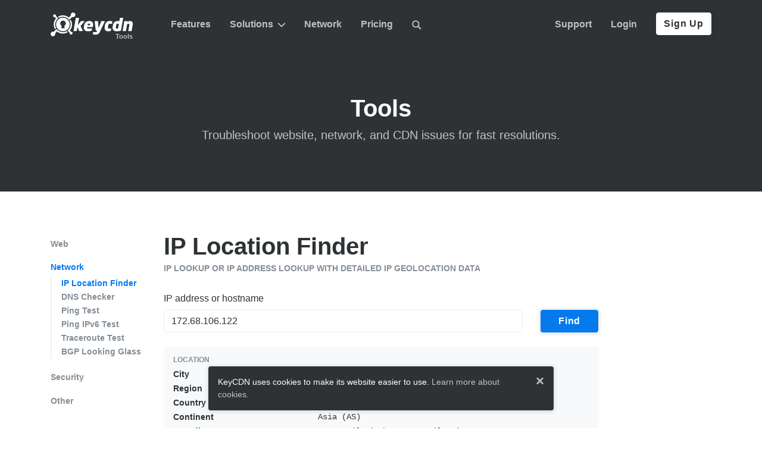

--- FILE ---
content_type: text/html; charset=UTF-8
request_url: https://tools.keycdn.com/geo?host=172.68.106.122
body_size: 13876
content:

<!DOCTYPE html>
<html lang="en" prefix="og: https://ogp.me/ns#">
    <head>
        <meta charset="utf-8">
        <meta name="viewport" content="width=device-width, initial-scale=1, shrink-to-fit=no">
        <meta name="version" content="57ed0a7e3b29ae8f3a50b7d383902359f80ff602">

        <title>IP Location Finder - IP Lookup With Detailed Geolocation Data | KeyCDN Tools</title>
        <meta name="description" content="What is my IP address? Lookup an IP address or hostname to get the geographical location.">

        <meta name="twitter:card" content="summary_large_image">
        <meta name="twitter:site" content="@KeyCDN">
        <meta name="twitter:creator" content="@KeyCDN">
        <meta property="og:url" content="https://tools.keycdn.com/geo?host=172.68.106.122">
        <meta property="og:type" content="website">
        <meta property="og:title" content="IP Location Finder - IP Lookup With Detailed Geolocation Data | KeyCDN Tools">
        <meta property="og:description" content="What is my IP address? Lookup an IP address or hostname to get the geographical location.">
        <meta property="og:image" content="https://tools-7.kxcdn.com/img/og-image.png">
        <meta property="og:site_name" content="KeyCDN">
        <meta property="og:locale" content="en_US">
        <meta name="theme-color" content="#047aed">

        <link rel="apple-touch-icon" sizes="180x180" href="https://tools-7.kxcdn.com/img/favicon/apple-touch-icon.png">
        <link rel="icon" type="image/png" sizes="32x32" href="https://tools-7.kxcdn.com/img/favicon/favicon-32x32.png">
        <link rel="icon" type="image/png" sizes="16x16" href="https://tools-7.kxcdn.com/img/favicon/favicon-16x16.png">
        <link rel="manifest" href="https://tools-7.kxcdn.com/img/favicon/manifest.json">
        <link rel="mask-icon" href="https://tools-7.kxcdn.com/img/favicon/safari-pinned-tab.svg" color="#047aed">
        <link rel="shortcut icon" href="https://tools-7.kxcdn.com/img/favicon/favicon.ico">

        <script async src="https://www.googletagmanager.com/gtag/js?id=G-BVMBHWSK8Y"></script>
        <script>
            window.dataLayer = window.dataLayer || [];
            function gtag(){dataLayer.push(arguments);}
            gtag('js', new Date());

            gtag('config', 'G-BVMBHWSK8Y');
        </script>

        <link rel="stylesheet" href="https://tools-7.kxcdn.com/css/style-ae6967f11e.css">
        <script type="text/javascript" src="https://tools-7.kxcdn.com/js/jquery-3218f98010.js"></script>
    </head>

    <body>
        <nav id="navbar" class="navbar navbar--static navbar-expand-md bg-dark navbar-dark">
            <div class="container">
                <div class="position-relative mr-lg-5 mr-md-3">
                    <a href="https://www.keycdn.com" class="navbar-brand mr-0">
                        <svg xmlns="http://www.w3.org/2000/svg" id="logo-white" class="icon-logo" viewBox="0 0 137.09 39.849">
                            <path fill="#fff" d="M3.971 32.104c.39.016.784.07 1.151.205v-.004l.056.02 4.842-4.723.178.237c.251.34.518.651.8.962l.103.119c.074.074.133.148.207.222l.12.118.117.119.104.103.118.119.104.103.133.119.12.104a12.868 12.868 0 0 0 8.025 3.065 12.983 12.983 0 0 0 6.915-1.792l.37.385c.43.459.874.918 1.304 1.377a15.234 15.234 0 0 1-8.648 2.414 15.224 15.224 0 0 1-9.418-3.554l.015-.03-3.107 3.063a3.873 3.873 0 1 1-3.707-2.752h.1zM33.58 12.127a15.231 15.231 0 0 1 2.206 8.323 15.172 15.172 0 0 1-3.805 9.684l.015.015 1.91 2.029c.77-.104 1.54.162 2.073.725a2.405 2.405 0 0 1-.089 3.391 2.405 2.405 0 0 1-3.39-.089 2.388 2.388 0 0 1-.608-2.102 739.91 739.91 0 0 0-3.36-3.569l-.194-.207.222-.178a12 12 0 0 0 1.6-1.525 12.818 12.818 0 0 0 3.243-8.233 12.84 12.84 0 0 0-1.6-6.575zM6.597 3.076c.68-.01 1.32.259 1.794.744a2.39 2.39 0 0 1 .607 2.103l3.673 3.85-.223.178c-.577.459-1.11.962-1.599 1.525a12.927 12.927 0 0 0-1.658 14.822l-1.763 1.718a15.112 15.112 0 0 1-2.22-8.366c.076-3.565 1.465-7.009 3.798-9.691l-2.022-2.11a2.406 2.406 0 0 1-2.073-.727 2.405 2.405 0 0 1 .09-3.391 2.43 2.43 0 0 1 1.367-.64c.076-.008.153-.01.23-.016zM37.498 0a3.873 3.873 0 1 1-1.208 7.553v.005l-.06-.021-5.257 4.99-.178-.237c-.28-.37-.592-.74-.918-1.08l-.06-.075-.162-.163-.296-.296-.104-.089-.103-.088-.133-.119-.104-.089-.134-.118a12.862 12.862 0 0 0-7.966-3.021c-2.444-.06-4.828.548-6.9 1.792l-1.689-1.763a15.233 15.233 0 0 1 8.648-2.414 15.154 15.154 0 0 1 9.418 3.569h.03l3.48-3.305A3.873 3.873 0 0 1 37.5 0z"/>
                            <path fill="#fff" d="M20.617 8.646c.438.002.875.036 1.309.086 6.249.785 10.676 6.486 9.906 12.735-.785 6.25-6.486 10.677-12.735 9.907-6.249-.785-10.677-6.487-9.907-12.735.746-5.797 5.616-9.973 11.427-9.993zm-.171 4.894c-2.53.203-4.36 2.116-4.425 4.659.04 1.766.802 3.013 2.246 3.989l.348.189-.88 4.139h5.901l-.879-4.14c1.62-.834 2.547-2.365 2.593-4.177-.034-2.624-2.064-4.6-4.664-4.665l-.24.006zm.088-.025h-.015.015zM50.991 14.514c-.287 0-.489.058-.834.518l-4.772 6.21 2.07-11.644c.086-.431-.144-.575-.489-.575h-4.313c-.517 0-.66.259-.718.575l-3.709 21.016c-.086.46.201.633.517.633h4.313c.316 0 .632-.317.69-.633l1.15-6.555 2.501 6.555c.173.46.403.633.719.633h5.175c.374 0 .517-.345.374-.633l-3.68-8.05 6.555-7.446c.23-.23.201-.604-.202-.604zm20.014 5.923c0-3.422-1.955-6.182-6.124-6.182-4.801 0-8.079 2.128-9.027 7.82l-.317 1.898a8.854 8.854 0 0 0-.115 1.466c0 4.083 3.163 6.066 6.354 6.066 2.415 0 4.37-.287 6.296-.89.489-.145.633-.346.719-.806l.46-2.587v-.115c0-.26-.173-.374-.431-.374h-.115c-1.093.115-3.997.23-5.52.23-1.438 0-2.358-.201-2.358-1.639 0-.259.029-.546.086-.891h8.942a.737.737 0 0 0 .718-.633l.288-1.725c.086-.546.144-1.092.144-1.638zm-5.175-.202c0 .345-.058.748-.144 1.15h-4.255c.345-1.638 1.035-2.846 2.645-2.846 1.294 0 1.754.69 1.754 1.696zm24.527-5.29c0-.23-.259-.43-.517-.43h-4.744c-.316 0-.604.23-.719.545l-4.111 10.408h-.23c-.172 0-.201-.144-.23-.489l-.518-9.89c-.028-.316-.143-.575-.46-.575h-4.627c-.489 0-.719.23-.719.546v.087l1.667 13.685c.173 1.466.92 1.983 2.272 1.983h.374l-.403.95c-.345.833-.949 1.092-1.754 1.092-1.092 0-2.817-.173-3.881-.23h-.029c-.345 0-.69.287-.747.603l-.489 2.79v.085c0 .26.259.345.546.46.748.288 2.645.518 3.795.518 4.514 0 6.153-1.783 7.562-4.859l7.906-17.077a.533.533 0 0 0 .057-.202z"/>
                            <path fill="#fff" d="M103.13 15.175c0-.287-.173-.373-.489-.46-.776-.2-2.156-.46-3.853-.46-4.427 0-7.273 2.214-8.193 7.562l-.374 2.156a11.156 11.156 0 0 0-.144 1.639c0 3.363 1.955 5.893 5.664 5.893 1.696 0 3.019-.23 4.025-.46.403-.086.633-.23.69-.603l.575-3.22v-.115c0-.26-.201-.432-.46-.432h-.057c-1.007.058-1.927.173-3.335.173-.978 0-1.553-.345-1.553-1.639 0-.345.029-.747.115-1.236l.374-2.156c.402-2.387 1.236-2.904 2.472-2.904 1.409 0 2.272.144 3.249.201h.058c.316 0 .603-.23.66-.546l.576-3.249zm17.943-5.663c0-.288-.258-.49-.546-.49h-4.284c-.316 0-.603.26-.66.576l-.863 4.859c-.575-.087-1.553-.202-2.013-.202-5.232 0-7.849 2.185-8.797 7.504l-.403 2.243a9.023 9.023 0 0 0-.144 1.466c0 3.536 2.444 6.037 6.383 6.037 2.587 0 5.031-.402 6.584-.718.92-.202 1.063-.374 1.15-.92l3.594-20.27zm-7.158 9.43l-1.38 7.877c-.547.086-1.15.144-1.984.144-1.236 0-1.667-.719-1.667-1.84 0-.345.028-.719.114-1.121l.403-2.243c.287-1.667.977-2.932 2.587-2.932.69 0 1.352.057 1.927.115zm23.176.2c0-3.22-1.323-4.887-4.514-4.887-1.063 0-2.645.26-4.657 1.582l.144-.748c.086-.431-.115-.575-.49-.575h-3.938c-.316 0-.604.259-.661.575l-2.76 15.525c-.058.403.259.633.661.633h4.111c.432 0 .719-.288.777-.633l1.955-11.126c.517-.288 1.58-.633 2.443-.633.978 0 1.352.23 1.352 1.122 0 .488-.115.977-.202 1.466l-1.61 9.171c-.057.288 0 .633.489.633h4.313c.345 0 .66-.317.718-.633l1.582-8.97c.143-.805.287-1.754.287-2.501z"/>
                        </svg>
                        <svg xmlns="http://www.w3.org/2000/svg" id="logo" class="icon-logo d-none" viewBox="0 0 137.09 39.849">
                            <path fill="#2e3234" d="M3.971 32.104c.39.016.784.07 1.151.205v-.004l.056.02 4.842-4.723.178.237c.251.34.518.651.8.962l.103.119c.074.074.133.148.207.222l.12.118.117.119.104.103.118.119.104.103.133.119.12.104a12.868 12.868 0 0 0 8.025 3.065 12.983 12.983 0 0 0 6.915-1.792l.37.385c.43.459.874.918 1.304 1.377a15.234 15.234 0 0 1-8.648 2.414 15.224 15.224 0 0 1-9.418-3.554l.015-.03-3.107 3.063a3.873 3.873 0 1 1-3.707-2.752h.1zM33.58 12.127a15.231 15.231 0 0 1 2.206 8.323 15.172 15.172 0 0 1-3.805 9.684l.015.015 1.91 2.029c.77-.104 1.54.162 2.073.725a2.405 2.405 0 0 1-.089 3.391 2.405 2.405 0 0 1-3.39-.089 2.388 2.388 0 0 1-.608-2.102 739.91 739.91 0 0 0-3.36-3.569l-.194-.207.222-.178a12 12 0 0 0 1.6-1.525 12.818 12.818 0 0 0 3.243-8.233 12.84 12.84 0 0 0-1.6-6.575zM6.597 3.076c.68-.01 1.32.259 1.794.744a2.39 2.39 0 0 1 .607 2.103l3.673 3.85-.223.178c-.577.459-1.11.962-1.599 1.525a12.927 12.927 0 0 0-1.658 14.822l-1.763 1.718a15.112 15.112 0 0 1-2.22-8.366c.076-3.565 1.465-7.009 3.798-9.691l-2.022-2.11a2.406 2.406 0 0 1-2.073-.727 2.405 2.405 0 0 1 .09-3.391 2.43 2.43 0 0 1 1.367-.64c.076-.008.153-.01.23-.016zM37.498 0a3.873 3.873 0 1 1-1.208 7.553v.005l-.06-.021-5.257 4.99-.178-.237c-.28-.37-.592-.74-.918-1.08l-.06-.075-.162-.163-.296-.296-.104-.089-.103-.088-.133-.119-.104-.089-.134-.118a12.862 12.862 0 0 0-7.966-3.021c-2.444-.06-4.828.548-6.9 1.792l-1.689-1.763a15.233 15.233 0 0 1 8.648-2.414 15.154 15.154 0 0 1 9.418 3.569h.03l3.48-3.305A3.873 3.873 0 0 1 37.5 0z"/>
                            <path fill="#047aed" d="M20.617 8.646c.438.002.875.036 1.309.086 6.249.785 10.676 6.486 9.906 12.735-.785 6.25-6.486 10.677-12.735 9.907-6.249-.785-10.677-6.487-9.907-12.735.746-5.797 5.616-9.973 11.427-9.993zm-.171 4.894c-2.53.203-4.36 2.116-4.425 4.659.04 1.766.802 3.013 2.246 3.989l.348.189-.88 4.139h5.901l-.879-4.14c1.62-.834 2.547-2.365 2.593-4.177-.034-2.624-2.064-4.6-4.664-4.665l-.24.006zm.088-.025h-.015.015zM50.991 14.514c-.287 0-.489.058-.834.518l-4.772 6.21 2.07-11.644c.086-.431-.144-.575-.489-.575h-4.313c-.517 0-.66.259-.718.575l-3.709 21.016c-.086.46.201.633.517.633h4.313c.316 0 .632-.317.69-.633l1.15-6.555 2.501 6.555c.173.46.403.633.719.633h5.175c.374 0 .517-.345.374-.633l-3.68-8.05 6.555-7.446c.23-.23.201-.604-.202-.604zm20.014 5.923c0-3.422-1.955-6.182-6.124-6.182-4.801 0-8.079 2.128-9.027 7.82l-.317 1.898a8.854 8.854 0 0 0-.115 1.466c0 4.083 3.163 6.066 6.354 6.066 2.415 0 4.37-.287 6.296-.89.489-.145.633-.346.719-.806l.46-2.587v-.115c0-.26-.173-.374-.431-.374h-.115c-1.093.115-3.997.23-5.52.23-1.438 0-2.358-.201-2.358-1.639 0-.259.029-.546.086-.891h8.942a.737.737 0 0 0 .718-.633l.288-1.725c.086-.546.144-1.092.144-1.638zm-5.175-.202c0 .345-.058.748-.144 1.15h-4.255c.345-1.638 1.035-2.846 2.645-2.846 1.294 0 1.754.69 1.754 1.696zm24.527-5.29c0-.23-.259-.43-.517-.43h-4.744c-.316 0-.604.23-.719.545l-4.111 10.408h-.23c-.172 0-.201-.144-.23-.489l-.518-9.89c-.028-.316-.143-.575-.46-.575h-4.627c-.489 0-.719.23-.719.546v.087l1.667 13.685c.173 1.466.92 1.983 2.272 1.983h.374l-.403.95c-.345.833-.949 1.092-1.754 1.092-1.092 0-2.817-.173-3.881-.23h-.029c-.345 0-.69.287-.747.603l-.489 2.79v.085c0 .26.259.345.546.46.748.288 2.645.518 3.795.518 4.514 0 6.153-1.783 7.562-4.859l7.906-17.077a.533.533 0 0 0 .057-.202z"/>
                            <path fill="#2e3234" d="M103.13 15.175c0-.287-.173-.373-.489-.46-.776-.2-2.156-.46-3.853-.46-4.427 0-7.273 2.214-8.193 7.562l-.374 2.156a11.156 11.156 0 0 0-.144 1.639c0 3.363 1.955 5.893 5.664 5.893 1.696 0 3.019-.23 4.025-.46.403-.086.633-.23.69-.603l.575-3.22v-.115c0-.26-.201-.432-.46-.432h-.057c-1.007.058-1.927.173-3.335.173-.978 0-1.553-.345-1.553-1.639 0-.345.029-.747.115-1.236l.374-2.156c.402-2.387 1.236-2.904 2.472-2.904 1.409 0 2.272.144 3.249.201h.058c.316 0 .603-.23.66-.546l.576-3.249zm17.943-5.663c0-.288-.258-.49-.546-.49h-4.284c-.316 0-.603.26-.66.576l-.863 4.859c-.575-.087-1.553-.202-2.013-.202-5.232 0-7.849 2.185-8.797 7.504l-.403 2.243a9.023 9.023 0 0 0-.144 1.466c0 3.536 2.444 6.037 6.383 6.037 2.587 0 5.031-.402 6.584-.718.92-.202 1.063-.374 1.15-.92l3.594-20.27zm-7.158 9.43l-1.38 7.877c-.547.086-1.15.144-1.984.144-1.236 0-1.667-.719-1.667-1.84 0-.345.028-.719.114-1.121l.403-2.243c.287-1.667.977-2.932 2.587-2.932.69 0 1.352.057 1.927.115zm23.176.2c0-3.22-1.323-4.887-4.514-4.887-1.063 0-2.645.26-4.657 1.582l.144-.748c.086-.431-.115-.575-.49-.575h-3.938c-.316 0-.604.259-.661.575l-2.76 15.525c-.058.403.259.633.661.633h4.111c.432 0 .719-.288.777-.633l1.955-11.126c.517-.288 1.58-.633 2.443-.633.978 0 1.352.23 1.352 1.122 0 .488-.115.977-.202 1.466l-1.61 9.171c-.057.288 0 .633.489.633h4.313c.345 0 .66-.317.718-.633l1.582-8.97c.143-.805.287-1.754.287-2.501z"/>
                        </svg>
                    </a>
                    <div class="navbar-nav d-md-block d-none">
                        <a href="/" class="xsmall logo-sub nav-link position-absolute p-0">Tools</a>
                    </div>
                </div>

                <div>
                    <a href="#search" id="link-search-mobi" class="text-white t-none d-md-none d-inline py-2 px-3" data-toggle="modal">
                        <svg xmlns="http://www.w3.org/2000/svg" width="20" height="20" viewBox="0 0 16 16">
                            <path fill="currentColor" stroke="currentColor" stroke-width="4" d="M24.997 43.903c4.098 0 7.862-1.444 10.822-3.842l12.843 12.843 2.565-2.564-12.844-12.843a17.14 17.14 0 0 0 3.84-10.82c0-9.5-7.727-17.227-17.226-17.227-9.498 0-17.226 7.728-17.226 17.227 0 9.498 7.728 17.226 17.226 17.226zm0-32.64c8.5 0 15.414 6.915 15.414 15.414 0 8.498-6.915 15.413-15.414 15.413-8.498 0-15.413-6.915-15.413-15.413 0-8.5 6.915-15.414 15.413-15.414z" transform="matrix(.31782 0 0 .31783 -1.563 -2.097)"/>
                        </svg>
                    </a>
                    <button id="navbar-toggler" class="navbar-toggler" type="button" data-toggle="collapse" data-target="#navbar-nav">
                        <span class="navbar-toggler-icon"></span>
                    </button>
                </div>

                <div id="navbar-nav" class="collapse navbar-collapse">
                    <ul class="navbar-nav mr-md-auto">
                        <li class="nav-item mt-md-0 mt-2">
                            <a href="https://www.keycdn.com/features" class="nav-link px-lg-3">Features</a>
                        </li>
                        <li id="dropdown-solutions" class="nav-item dropdown">
                            <button id="button-solutions" class="btn btn-link btn-link--dropdown nav-link d-md-flex align-items-md-center px-lg-3" type="button" data-toggle="dropdown">Solutions
                                <svg xmlns="http://www.w3.org/2000/svg" class="icon-caret icon-caret--sm icon-caret--dropdown" viewBox="0 0 42.242 23.949">
                                    <path fill="currentColor" stroke="currentColor" stroke-width="4" d="M2.828 1.414l18.293 18.293L39.414 1.414l1.414 1.414-19.707 19.707L1.414 2.828z"/>
                                </svg>
                            </button>
                            <div class="dropdown-menu">
                                <a href="https://www.keycdn.com/cdn-services" class="dropdown-item">Website Acceleration</a>
                                <a href="https://www.keycdn.com/image-processing" class="dropdown-item">Image Processing</a>
                                <a href="https://www.keycdn.com/video-cdn" class="dropdown-item">Video & Streaming</a>
                                <a href="https://www.keycdn.com/cdn-storage" class="dropdown-item">Cloud Storage</a>
                            </div>
                        </li>
                        <li class="nav-item">
                            <a href="https://www.keycdn.com/network" class="nav-link px-lg-3">Network</a>
                        </li>
                        <li class="nav-item">
                            <a href="https://www.keycdn.com/pricing" class="nav-link px-lg-3">Pricing</a>
                        </li>
                        <li class="nav-item d-md-block d-none">
                            <a href="#search" id="link-search" class="nav-link px-lg-3" data-toggle="modal">
                                <svg xmlns="http://www.w3.org/2000/svg" width="16" height="16" viewBox="0 0 16 16">
                                    <path fill="currentColor" stroke="currentColor" stroke-width="4" d="M24.997 43.903c4.098 0 7.862-1.444 10.822-3.842l12.843 12.843 2.565-2.564-12.844-12.843a17.14 17.14 0 0 0 3.84-10.82c0-9.5-7.727-17.227-17.226-17.227-9.498 0-17.226 7.728-17.226 17.227 0 9.498 7.728 17.226 17.226 17.226zm0-32.64c8.5 0 15.414 6.915 15.414 15.414 0 8.498-6.915 15.413-15.414 15.413-8.498 0-15.413-6.915-15.413-15.413 0-8.5 6.915-15.414 15.413-15.414z" transform="matrix(.31782 0 0 .31783 -1.563 -2.097)"/>
                                </svg>
                            </a>
                        </li>
                    </ul>
                    <ul class="navbar-nav">
                        <li class="nav-item d-lg-block d-md-none d-sm-block">
                            <a href="https://www.keycdn.com/support" class="nav-link px-lg-3">Support</a>
                        </li>
                        <li class="nav-item">
                            <a href="https://app.keycdn.com/login" class="nav-link px-lg-3">Login</a>
                        </li>
                        <li class="nav-item d-md-block d-none pl-lg-3 pl-2">
                            <a href="https://app.keycdn.com/signup" id="button-sign-up" class="btn btn-white text-dark">Sign Up</a>
                        </li>
                        <li class="nav-item d-md-none">
                            <a href="https://app.keycdn.com/signup" id="link-sign-up" class="nav-link text-primary">Sign Up</a>
                        </li>
                    </ul>
                </div>
            </div>
        </nav>

        <div class="bg-dark text-white pt-9 pb-6">
            <div class="container">
                <div class="row justify-content-center">
                    <div class="col-md-8 text-center">
                        <h1>Tools</h1>
                        <p class="lead opacity--7 mb-0">Troubleshoot website, network, and CDN issues for fast resolutions.</p>
                    </div>
                </div>
            </div>
        </div>

        
<section class="py-6">
    <div class="container">
        <div class="content content--tools">
            <div class="row">
                <div class="col-lg-2 col-md-3 d-md-block d-none">
                    
<ul id="sidebar" class="sidebar__list sticky-top sticky-top--sidebar">
    <li class="sidebar__list-item"><button class="btn btn-link sidebar__link p-0" type="button" data-toggle="collapse" data-target="#web">Web</button>        <ul id="web" class="list-unstyled border-left-2 collapse py-1 pl-3 mt-2" data-parent="#sidebar">
            <li class="sidebar__list-item-sub"><a href="/speed" class="sidebar__link">Website Speed Test</a></li>
            <li class="sidebar__list-item-sub"><a href="/performance" class="sidebar__link">Performance Test</a></li>
            <li class="sidebar__list-item-sub"><a href="/curl" class="sidebar__link">HTTP Header Checker</a></li>
            <li class="sidebar__list-item-sub"><a href="/http2-test" class="sidebar__link">HTTP/2 Test</a></li>
            <li class="sidebar__list-item-sub"><a href="/brotli-test" class="sidebar__link">Brotli Test</a></li>
        </ul>
    </li>
    <li class="sidebar__list-item"><span class="text-primary">Network</span>        <ul id="network" class="list-unstyled border-left-2 py-1 pl-3 mt-2" data-parent="#sidebar">
            <li class="sidebar__list-item-sub"><a href="/geo" class="sidebar__link text-primary">IP Location Finder</a></li>
            <li class="sidebar__list-item-sub"><a href="/dig" class="sidebar__link">DNS Checker</a></li>
            <li class="sidebar__list-item-sub"><a href="/ping" class="sidebar__link">Ping Test</a></li>
            <li class="sidebar__list-item-sub"><a href="/ipv6-ping" class="sidebar__link">Ping IPv6 Test</a></li>
            <li class="sidebar__list-item-sub"><a href="/traceroute" class="sidebar__link">Traceroute Test</a></li>
            <li class="sidebar__list-item-sub"><a href="/bgp-looking-glass" class="sidebar__link">BGP Looking Glass</a></li>
        </ul>
    </li>
    <li class="sidebar__list-item"><button class="btn btn-link sidebar__link p-0" type="button" data-toggle="collapse" data-target="#security">Security</button>        <ul id="security" class="list-unstyled border-left-2 collapse py-1 pl-3 mt-2" data-parent="#sidebar">
            <li class="sidebar__list-item-sub"><a href="/ssl" class="sidebar__link">Certificate Checker</a></li>
            <li class="sidebar__list-item-sub"><a href="/certificate-chain" class="sidebar__link">Certificate Chain Composer</a></li>
            <li class="sidebar__list-item-sub"><a href="/sha256-online-generator" class="sidebar__link">SHA256 Generator</a></li>
            <li class="sidebar__list-item-sub"><a href="/freak" class="sidebar__link">SSL FREAK Test</a></li>
            <li class="sidebar__list-item-sub"><a href="/logjam" class="sidebar__link">TLS Logjam Test</a></li>
        </ul>
    </li>
    <li class="sidebar__list-item"><button class="btn btn-link sidebar__link p-0" type="button" data-toggle="collapse" data-target="#other">Other</button>        <ul id="other" class="list-unstyled border-left-2 collapse py-1 pl-3 mt-2" data-parent="#sidebar">
            <li class="sidebar__list-item-sub"><a href="/epoch-converter" class="sidebar__link">Epoch Converter</a></li>
            <li class="sidebar__list-item-sub"><a href="/hex-converter" class="sidebar__link">Hex Converter</a></li>
        </ul>
    </li>
</ul>
                </div>
                <div class="col-12 mt-nav-secondary mb-nav-secondary d-md-none d-block">
                    
<div id="accordion-nav-tools-mobi">
    <div id="parent-nav-tools-mobi" class="card card--accordion card--shadow card--shadow-hfa mw-100">
        <div id="nav-tools-mobi" class="card-header card-header--accordion p-0">
            <button class="btn btn-link text-muted font-weight-semi-bold w-100 p-3" type="button" data-toggle="collapse" data-target="#body-nav-tools-mobi">Tools
                <svg xmlns="http://www.w3.org/2000/svg" class="icon-caret icon-caret--accordion" viewBox="0 0 42.242 23.949">
                    <path fill="#868e96" stroke="#868e96" stroke-width="3" d="M2.828 1.414l18.293 18.293L39.414 1.414l1.414 1.414-19.707 19.707L1.414 2.828z"/>
                </svg>
            </button>
        </div>
        <div id="body-nav-tools-mobi" class="collapse" data-parent="#accordion-nav-tools-mobi">
            <div class="card-body card-body--accordion p-3">
                <ul class="sidebar__list">
                    <li class="sidebar__list-item"><span class="text-muted">Web</span>
                        <ul class="sidebar__list-sub border-left-2">
                            <li class="sidebar__list-item-sub"><a href="/speed" class="sidebar__link">Website Speed Test</a></li>
                            <li class="sidebar__list-item-sub"><a href="/performance" class="sidebar__link">Performance Test</a></li>
                            <li class="sidebar__list-item-sub"><a href="/curl" class="sidebar__link">HTTP Header Checker</a></li>
                            <li class="sidebar__list-item-sub"><a href="/http2-test" class="sidebar__link">HTTP/2 Test</a></li>
                            <li class="sidebar__list-item-sub"><a href="/brotli-test" class="sidebar__link">Brotli Test</a></li>
                        </ul>
                    </li>
                    <li class="sidebar__list-item"><span class="text-primary">Network</span>
                        <ul class="sidebar__list-sub border-left-2">
                            <li class="sidebar__list-item-sub"><a href="/geo" class="sidebar__link text-primary">IP Location Finder</a></li>
                            <li class="sidebar__list-item-sub"><a href="/dig" class="sidebar__link">DNS Checker</a></li>
                            <li class="sidebar__list-item-sub"><a href="/ping" class="sidebar__link">Ping Test</a></li>
                            <li class="sidebar__list-item-sub"><a href="/ipv6-ping" class="sidebar__link">Ping IPv6 Test</a></li>
                            <li class="sidebar__list-item-sub"><a href="/traceroute" class="sidebar__link">Traceroute Test</a></li>
                            <li class="sidebar__list-item-sub"><a href="/bgp-looking-glass" class="sidebar__link">BGP Looking Glass</a></li>
                        </ul>
                    </li>
                    <li class="sidebar__list-item"><span class="text-muted">Security</span>
                        <ul class="sidebar__list-sub border-left-2">
                            <li class="sidebar__list-item-sub"><a href="/ssl" class="sidebar__link">Certificate Checker</a></li>
                            <li class="sidebar__list-item-sub"><a href="/certificate-chain" class="sidebar__link">Certificate Chain Composer</a></li>
                            <li class="sidebar__list-item-sub"><a href="/sha256-online-generator" class="sidebar__link">SHA256 Generator</a></li>
                            <li class="sidebar__list-item-sub"><a href="/freak" class="sidebar__link">SSL FREAK Test</a></li>
                            <li class="sidebar__list-item-sub"><a href="/logjam" class="sidebar__link">TLS Logjam Test</a></li>
                        </ul>
                    </li>
                    <li class="sidebar__list-item"><span class="text-muted">Other</span>
                        <ul class="sidebar__list-sub border-left-2">
                            <li class="sidebar__list-item-sub"><a href="/epoch-converter" class="sidebar__link">Epoch Converter</a></li>
                            <li class="sidebar__list-item-sub"><a href="/hex-converter" class="sidebar__link">Hex Converter</a></li>
                        </ul>
                    </li>
                </ul>
            </div>
        </div>
    </div>
</div>
                </div>
                <div class="col-lg-8 col-md-9 mt-col-sidebar">
                    <h1>IP Location Finder</h1>
                    <p class="small text-uppercase text-muted font-weight-semi-bold line-height-headings mb-4">IP lookup or IP address lookup with detailed IP geolocation data</p>

                    <form id="geoForm">
                        <div class="row form-group">
                            <div class="col-xl-10 col-md-9">
                                <label for="host" class="col-form-label">IP address or hostname</label>
                                <input id="host" type="text" name="host" class="form-control" placeholder="e.g. 172.68.106.122" value="172.68.106.122" required>
                            </div>
                            <div class="col-xl-2 col-md-3 d-flex align-items-end mt-md-0 mt-4">
                                <button id="geoBtn" class="btn btn-primary d-flex justify-content-center align-items-center w-md-100">Find</button>
                            </div>
                        </div>
                    </form>

                    <script type="text/javascript">
                        const geoPlots = {
                            'geolocation': {
                                latitude: 25.053,
                                longitude: 121.5259,
                                tooltip: {
                                    content: 'Taipei'
                                }
                            }
                        }
                    </script>

                    <div id="ca-mobi"></div>

                    <div id="geoResult" class="mt-4">
                                                <div class="bg-light medium rounded p-3">
                            <p class="small text-uppercase text-muted font-weight-semi-bold line-height-headings mb-2">Location</p>                            <dl class="row mb-0">
                                <dt class="col-4">City</dt><dd class="col-8 text-monospace">Taipei</dd><dt class="col-4">Region</dt><dd class="col-8 text-monospace">Taipei City (TPE)</dd><dt class="col-4">Country</dt><dd class="col-8 text-monospace">Taiwan (TW)</dd><dt class="col-4">Continent</dt><dd class="col-8 text-monospace">Asia (AS)</dd><dt class="col-4">Coordinates</dt><dd class="col-8 text-monospace">25.053 (lat) / 121.5259 (long)</dd><dt class="col-4">Time</dt><dd class="col-8 text-monospace">2026-01-22 23:23:05 (Asia/Taipei)</dd>                            </dl>

                            <p class="small text-uppercase text-muted font-weight-semi-bold line-height-headings mt-4 mb-2">Network</p>
                            <dl class="row mb-0">
                                <dt class="col-4">IP address</dt><dd class="col-8 text-monospace">172.68.106.122</dd><dt class="col-4">Hostname</dt><dd class="col-8 text-monospace">172.68.106.122</dd><dt class="col-4">Provider</dt><dd class="col-8 text-monospace">CLOUDFLARENET</dd><dt class="col-4">ASN</dt><dd class="col-8 text-monospace">14789</dd>                            </dl>
                        </div>

                        <div id="geoMap" class="mapael mt-4">
                            <div class="map position-relative"></div>
                        </div>
                                            </div>

                    <h2 id="ip-location-finder-faq" class="h4">IP Location Finder FAQ</h2>
                    <div class="row">
                        <div class="col-md-6">
                            <h3 class="h6">What is IP Geolocation?</h3>
                            <p><strong>IP geolocation</strong> is the mapping of an IP address to the geographic location of the internet from the connected device. By geographically mapping the IP address, it provides you with location information such as the country, state, city, zip code, latitude/longitude, ISP, area code, and other information.</p>

                            <h3 class="h6">How does the IP lookup work?</h3>
                            <p><a class="text-dark" href="https://whois.arin.net/ui" target="_blank" rel="nofollow noopener">ARIN's WHOIS</a> service gives contact and registration information for the IP address lookup and is freely available to access. When a company acquires a block of IP addresses, a request is submitted and then those IPs are assigned to the requested ISP.</p>
                            <p>The IP geolocation data gets updated automatically based on the databases of the regional Internet registry (RIR). <strong>Manual updates are not possible.</strong></p>
                        </div>
                        <div class="col-md-6">
                            <h3 class="h6">How accurate is IP Geolocation?</h3>
                            <p>There are many different <strong>IP location</strong> databases in which you can pull from. Most vendors claim a 98% or higher accuracy. IP mapping to specific cities can sometimes vary slightly based upon the location of the nearest ISP provider's network hub. This product includes GeoLite Data created by MaxMind, available from <a class="text-muted" href="https://www.maxmind.com">https://www.maxmind.com</a>.</p>

                            <h3 class="h6">Does it support IPv6 location lookups?</h3>
                            <p>Yes, IPv6 geoloaction is supported as well. Just enter a valid address above to perform the IPv6 lookup.</p>
                        </div>
                    </div>

                    <h2 id="ip-location-finder-api" class="h4">IP Location Finder API</h2>
                    <p>Get the IP geolocation data through the simple REST API. All the responses are JSON encoded. We are rate limiting requests (3r/s) to avoid overload of the system.</p>
                    <p>Please note that the use of this service requires a link back in your project:
                    [IP Location Finder by KeyCDN](https://tools.keycdn.com/geo)</p>
                    <p>It is required to set the request header <code>User-Agent</code> in the format <code>keycdn-tools:https?://.*</code>, which must include the website you are using the API for. Missing attributions or invalid values will be blocked.</p>

                    <pre class="language-none">
                        <code class="language-none">
                            <mark class="request request--get">GET</mark>https://tools.keycdn.com/geo.json?host=<mark class="bg-warning">{IP or hostname}</mark>
                        </code>
                    </pre>

                    <h3 class="h6">Request Parameters</h3>
                    <div class="table-responsive table-responsive--tools text-nowrap">
                        <table class="table table--api">
                            <thead>
                                <tr>
                                    <th>Parameter</th>
                                    <th>Value</th>
                                    <th>Default</th>
                                </tr>
                            </thead>
                            <tbody>
                                <tr>
                                    <td><code>host</code><br><span class="small text-muted ml-table-sub">required</span></td>
                                    <td><code>{alphanumeric}</code></td>
                                    <td></td>
                                </tr>
                            </tbody>
                        </table>
                    </div>

                    <h3 class="h6">Response Parameters</h3>
                    <div class="table-responsive table-responsive--tools text-nowrap">
                        <table class="table table--api">
                            <thead>
                                <tr>
                                    <th>Parameter</th>
                                </tr>
                            </thead>
                            <tbody>
                                <tr>
                                    <td><code>host</code></td>
                                </tr>
                                <tr>
                                    <td><code>ip</code></td>
                                </tr>
                                <tr>
                                    <td><code>rdns</code></td>
                                </tr>
                                <tr>
                                    <td><code>asn</code></td>
                                </tr>
                                <tr>
                                    <td><code>country_name</code></td>
                                </tr>
                                <tr>
                                    <td><code>country_code</code></td>
                                </tr>
                                <tr>
                                    <td><code>region_name</code></td>
                                </tr>
                                <tr>
                                    <td><code>region_code</code></td>
                                </tr>
                                <tr>
                                    <td><code>city</code></td>
                                </tr>
                                <tr>
                                    <td><code>postal_code</code></td>
                                </tr>
                                <tr>
                                    <td><code>contitent_code</code></td>
                                </tr>
                                <tr>
                                    <td><code>latitude</code></td>
                                </tr>
                                <tr>
                                    <td><code>longitude</code></td>
                                </tr>
                                <tr>
                                    <td><code>metro_code</code></td>
                                </tr>
                                <tr>
                                    <td><code>timezone</code></td>
                                </tr>
                                <tr>
                                    <td><code>datetime</code></td>
                                </tr>
                            </tbody>
                        </table>
                    </div>

                    <h4 class="h6">Example</h4>
                    <ul id="nav-tabs-ip-location-finder" class="nav nav-tabs mt-3">
                        <li class="nav-item">
                            <a id="nav-tabs-ip-location-finder-request" class="nav-link active" data-toggle="tab" href="#ip-location-finder-request">Request</a>
                        </li>
                        <li class="nav-item">
                            <a id="nav-tabs-ip-location-finder-response" class="nav-link" data-toggle="tab" href="#ip-location-finder-response">Response</a>
                        </li>
                    </ul>
                    <div class="tab-content">
                        <div id="ip-location-finder-request" class="tab-pane tab-pane--api active">
                            <pre class="language-bash">
                                <code class="language-bash">
                                    $ curl -H "User-Agent: keycdn-tools:https://www.example.com" "https://tools.keycdn.com/geo.json?host=www.example.com"
                                </code>
                            </pre>
                        </div>
                        <div id="ip-location-finder-response" class="tab-pane tab-pane--api">
                            <pre class="language-javascript">
                                <code class="language-javascript">
                                    {
                                        "status":"success",
                                        "description":"Data successfully received.",
                                        "data":{
                                            "geo":{
                                                "host":"www.example.com",
                                                "ip":"93.184.216.34",
                                                "rdns":"93.184.216.34",
                                                "asn":15133,
                                                "isp":"MCI Communications Services, Inc. d\/b\/a Verizon Business",
                                                "country_name":"United States",
                                                "country_code":"US",
                                                "region_name":"Massachusetts",
                                                "region_code":"MA",
                                                "city":"Norwell",
                                                "postal_code":"02061",
                                                "continent_name":"North America",
                                                "continent_code":"NA",
                                                "latitude":42.1596,
                                                "longitude":-70.8217,
                                                "metro_code":506,
                                                "timezone":"America\/New_York",
                                                "datetime":"2019-06-01 00:00:00"
                                            }
                                        }
                                    }
                                </code>
                            </pre>
                        </div>
                    </div>
                </div>
                <div class="col-lg-2 d-lg-block d-none">
                    <ul id="sidebar-right" class="sidebar__list sticky-top sticky-top--sidebar">
    <li id="ca" class="sidebar__list-item">
        <script id="_carbonads_js" type="text/javascript" src="//cdn.carbonads.com/carbon.js?serve=CK7D52QN&placement=toolskeycdncom"></script>
    </li>
</ul>
                </div>
            </div>
        </div>
    </div>
</section>

        <section class="bg-light py-6">
            <div class="container">
                <div class="row">
                    <div class="col text-center">
                        <h2>Get started for free</h2>
                        <p class="mb-4">Try KeyCDN with a free 14 day trial, no credit card required.</p>
                        <a href="https://app.keycdn.com/signup" class="btn btn-primary">Get started</a><a href="https://www.keycdn.com/pricing" class="btn btn-outline-primary btn-outline-primary--cta ml-2">Pricing</a>
                    </div>
                </div>
            </div>
        </section>

        <footer class="py-7">
            <div class="container">
                <div class="row justify-content-sm-center">
                    <div class="col-auto px-lg-5 px-4">
                        <h4 class="h6 text-uppercase">Product</h4>
                        <ul class="list-unstyled mb-4">
                            <li class="py-1"><a href="https://www.keycdn.com/features" class="footer-dark__link">Features</a></li>
                            <li class="py-1"><a href="https://www.keycdn.com/network" class="footer-dark__link">Network</a></li>
                            <li class="py-1"><a href="https://www.keycdn.com/pricing" class="footer-dark__link">Pricing</a></li>
                            <li class="py-1"><a href="https://www.keycdn.com/api" class="footer-dark__link">API</a></li>
                        </ul>
                    </div>
                    <div class="col-auto px-lg-5 px-4 mx-sm-0 mx-auto">
                        <h4 class="h6 text-uppercase">Company</h4>
                        <ul class="list-unstyled mb-4">
                            <li class="py-1"><a href="https://www.keycdn.com/about" class="footer-dark__link">About</a></li>
                            <li class="py-1"><a href="https://www.keycdn.com/blog" class="footer-dark__link">Blog</a></li>
                            <li class="py-1"><a href="https://www.keycdn.com/contact" class="footer-dark__link">Contact</a></li>
                            <li class="py-1"><a href="https://www.keycdn.com/referral-program" class="footer-dark__link">Referrals</a></li>
                            <li class="py-1"><a href="https://www.keycdn.com/careers" class="footer-dark__link">Careers</a></li>
                        </ul>
                    </div>
                    <div class="col-auto px-lg-5 px-4">
                        <h4 class="h6 text-uppercase">Support</h4>
                        <ul class="list-unstyled mb-4">
                            <li class="py-1"><a href="https://www.keycdn.com/support" class="footer-dark__link">Knowledge Base</a></li>
                            <li class="py-1"><a href="https://status.keycdn.com" class="footer-dark__link">Network Status</a></li>
                            <li class="py-1"><a href="https://www.keycdn.com/open-source-cdn" class="footer-dark__link">Open Source</a></li>
                            <li class="py-1"><a href="https://www.keycdn.com/faq" class="footer-dark__link">FAQ</a></li>
                            <li class="py-1"><a href="https://tools.keycdn.com" class="footer-dark__link">Tools</a></li>
                        </ul>
                    </div>
                    <div class="col-md-4 order-md-first text-md-left text-center mt-md-0 mt-5">
                        <a href="https://www.keycdn.com">
                            <svg xmlns="http://www.w3.org/2000/svg" class="icon-logo icon-logo--lg" viewBox="0 0 137.09 39.849">
                                <path fill="#2e3234" d="M3.971 32.104c.39.016.784.07 1.151.205v-.004l.056.02 4.842-4.723.178.237c.251.34.518.651.8.962l.103.119c.074.074.133.148.207.222l.12.118.117.119.104.103.118.119.104.103.133.119.12.104a12.868 12.868 0 0 0 8.025 3.065 12.983 12.983 0 0 0 6.915-1.792l.37.385c.43.459.874.918 1.304 1.377a15.234 15.234 0 0 1-8.648 2.414 15.224 15.224 0 0 1-9.418-3.554l.015-.03-3.107 3.063a3.873 3.873 0 1 1-3.707-2.752h.1zM33.58 12.127a15.231 15.231 0 0 1 2.206 8.323 15.172 15.172 0 0 1-3.805 9.684l.015.015 1.91 2.029c.77-.104 1.54.162 2.073.725a2.405 2.405 0 0 1-.089 3.391 2.405 2.405 0 0 1-3.39-.089 2.388 2.388 0 0 1-.608-2.102 739.91 739.91 0 0 0-3.36-3.569l-.194-.207.222-.178a12 12 0 0 0 1.6-1.525 12.818 12.818 0 0 0 3.243-8.233 12.84 12.84 0 0 0-1.6-6.575zM6.597 3.076c.68-.01 1.32.259 1.794.744a2.39 2.39 0 0 1 .607 2.103l3.673 3.85-.223.178c-.577.459-1.11.962-1.599 1.525a12.927 12.927 0 0 0-1.658 14.822l-1.763 1.718a15.112 15.112 0 0 1-2.22-8.366c.076-3.565 1.465-7.009 3.798-9.691l-2.022-2.11a2.406 2.406 0 0 1-2.073-.727 2.405 2.405 0 0 1 .09-3.391 2.43 2.43 0 0 1 1.367-.64c.076-.008.153-.01.23-.016zM37.498 0a3.873 3.873 0 1 1-1.208 7.553v.005l-.06-.021-5.257 4.99-.178-.237c-.28-.37-.592-.74-.918-1.08l-.06-.075-.162-.163-.296-.296-.104-.089-.103-.088-.133-.119-.104-.089-.134-.118a12.862 12.862 0 0 0-7.966-3.021c-2.444-.06-4.828.548-6.9 1.792l-1.689-1.763a15.233 15.233 0 0 1 8.648-2.414 15.154 15.154 0 0 1 9.418 3.569h.03l3.48-3.305A3.873 3.873 0 0 1 37.5 0z"/>
                                <path fill="#047aed" d="M20.617 8.646c.438.002.875.036 1.309.086 6.249.785 10.676 6.486 9.906 12.735-.785 6.25-6.486 10.677-12.735 9.907-6.249-.785-10.677-6.487-9.907-12.735.746-5.797 5.616-9.973 11.427-9.993zm-.171 4.894c-2.53.203-4.36 2.116-4.425 4.659.04 1.766.802 3.013 2.246 3.989l.348.189-.88 4.139h5.901l-.879-4.14c1.62-.834 2.547-2.365 2.593-4.177-.034-2.624-2.064-4.6-4.664-4.665l-.24.006zm.088-.025h-.015.015zM50.991 14.514c-.287 0-.489.058-.834.518l-4.772 6.21 2.07-11.644c.086-.431-.144-.575-.489-.575h-4.313c-.517 0-.66.259-.718.575l-3.709 21.016c-.086.46.201.633.517.633h4.313c.316 0 .632-.317.69-.633l1.15-6.555 2.501 6.555c.173.46.403.633.719.633h5.175c.374 0 .517-.345.374-.633l-3.68-8.05 6.555-7.446c.23-.23.201-.604-.202-.604zm20.014 5.923c0-3.422-1.955-6.182-6.124-6.182-4.801 0-8.079 2.128-9.027 7.82l-.317 1.898a8.854 8.854 0 0 0-.115 1.466c0 4.083 3.163 6.066 6.354 6.066 2.415 0 4.37-.287 6.296-.89.489-.145.633-.346.719-.806l.46-2.587v-.115c0-.26-.173-.374-.431-.374h-.115c-1.093.115-3.997.23-5.52.23-1.438 0-2.358-.201-2.358-1.639 0-.259.029-.546.086-.891h8.942a.737.737 0 0 0 .718-.633l.288-1.725c.086-.546.144-1.092.144-1.638zm-5.175-.202c0 .345-.058.748-.144 1.15h-4.255c.345-1.638 1.035-2.846 2.645-2.846 1.294 0 1.754.69 1.754 1.696zm24.527-5.29c0-.23-.259-.43-.517-.43h-4.744c-.316 0-.604.23-.719.545l-4.111 10.408h-.23c-.172 0-.201-.144-.23-.489l-.518-9.89c-.028-.316-.143-.575-.46-.575h-4.627c-.489 0-.719.23-.719.546v.087l1.667 13.685c.173 1.466.92 1.983 2.272 1.983h.374l-.403.95c-.345.833-.949 1.092-1.754 1.092-1.092 0-2.817-.173-3.881-.23h-.029c-.345 0-.69.287-.747.603l-.489 2.79v.085c0 .26.259.345.546.46.748.288 2.645.518 3.795.518 4.514 0 6.153-1.783 7.562-4.859l7.906-17.077a.533.533 0 0 0 .057-.202z"/>
                                <path fill="#2e3234" d="M103.13 15.175c0-.287-.173-.373-.489-.46-.776-.2-2.156-.46-3.853-.46-4.427 0-7.273 2.214-8.193 7.562l-.374 2.156a11.156 11.156 0 0 0-.144 1.639c0 3.363 1.955 5.893 5.664 5.893 1.696 0 3.019-.23 4.025-.46.403-.086.633-.23.69-.603l.575-3.22v-.115c0-.26-.201-.432-.46-.432h-.057c-1.007.058-1.927.173-3.335.173-.978 0-1.553-.345-1.553-1.639 0-.345.029-.747.115-1.236l.374-2.156c.402-2.387 1.236-2.904 2.472-2.904 1.409 0 2.272.144 3.249.201h.058c.316 0 .603-.23.66-.546l.576-3.249zm17.943-5.663c0-.288-.258-.49-.546-.49h-4.284c-.316 0-.603.26-.66.576l-.863 4.859c-.575-.087-1.553-.202-2.013-.202-5.232 0-7.849 2.185-8.797 7.504l-.403 2.243a9.023 9.023 0 0 0-.144 1.466c0 3.536 2.444 6.037 6.383 6.037 2.587 0 5.031-.402 6.584-.718.92-.202 1.063-.374 1.15-.92l3.594-20.27zm-7.158 9.43l-1.38 7.877c-.547.086-1.15.144-1.984.144-1.236 0-1.667-.719-1.667-1.84 0-.345.028-.719.114-1.121l.403-2.243c.287-1.667.977-2.932 2.587-2.932.69 0 1.352.057 1.927.115zm23.176.2c0-3.22-1.323-4.887-4.514-4.887-1.063 0-2.645.26-4.657 1.582l.144-.748c.086-.431-.115-.575-.49-.575h-3.938c-.316 0-.604.259-.661.575l-2.76 15.525c-.058.403.259.633.661.633h4.111c.432 0 .719-.288.777-.633l1.955-11.126c.517-.288 1.58-.633 2.443-.633.978 0 1.352.23 1.352 1.122 0 .488-.115.977-.202 1.466l-1.61 9.171c-.057.288 0 .633.489.633h4.313c.345 0 .66-.317.718-.633l1.582-8.97c.143-.805.287-1.754.287-2.501z"/>
                            </svg>
                        </a>
                        <div class="small text-muted font-weight-light my-3">© 2026 proinity LLC<br>
                            <span class="footer__credits">Made in Switzerland
                                <span class="footer__credits-flag">
                                    <svg xmlns="http://www.w3.org/2000/svg" class="icon-flag" viewBox="0 0 640 480">
                                        <g fill-rule="evenodd" stroke-width="1pt">
                                            <path fill="#d52b1e" d="M0 0h640v480H0z"/>
                                            <g fill="#fff">
                                                <path d="M170 194.997h299.996v89.997H170z"/>
                                                <path d="M275 89.997h89.996v299.996H275z"/>
                                            </g>
                                        </g>
                                    </svg>
                                </span>
                            </span>
                        </div>
                        <ul class="list-inline d-flex justify-content-md-start justify-content-center">
                            <li class="list-inline-item">
                                <a href="https://twitter.com/keycdn" target="_blank" rel="noreferrer noopener" class="footer-dark__link">
                                    <svg xmlns="http://www.w3.org/2000/svg" class="icon icon--sm" viewBox="0 0 512 415.84">
                                        <path fill="currentColor" d="M459.37 103.63c.325 4.548.325 9.097.325 13.645 0 138.72-105.58 298.56-298.56 298.56-59.452 0-114.68-17.219-161.14-47.106 8.447.974 16.568 1.299 25.34 1.299 49.055 0 94.213-16.568 130.27-44.832-46.132-.975-84.792-31.188-98.112-72.772 6.498.974 12.995 1.624 19.818 1.624 9.421 0 18.843-1.3 27.614-3.573-48.081-9.747-84.143-51.98-84.143-102.98v-1.299c13.969 7.797 30.214 12.67 47.431 13.319-28.264-18.843-46.781-51.005-46.781-87.391 0-19.492 5.197-37.36 14.294-52.954 51.655 63.675 129.3 105.26 216.36 109.81-1.624-7.797-2.599-15.918-2.599-24.04 0-57.828 46.782-104.93 104.93-104.93 30.213 0 57.502 12.67 76.67 33.137 23.715-4.548 46.456-13.32 66.599-25.34-7.798 24.366-24.366 44.833-46.132 57.827 21.117-2.273 41.584-8.122 60.426-16.243-14.292 20.791-32.161 39.308-52.628 54.253z"/>
                                    </svg>
                                </a>
                            </li>
                            <li class="list-inline-item">
                                <a href="https://github.com/keycdn" target="_blank" rel="noreferrer noopener" class="footer-dark__link">
                                    <svg xmlns="http://www.w3.org/2000/svg" class="icon icon--sm" viewBox="0 0 496 483.61">
                                        <path fill="currentColor" d="M165.9 389.4c0 2-2.3 3.6-5.2 3.6-3.3.3-5.6-1.3-5.6-3.6 0-2 2.3-3.6 5.2-3.6 3-.3 5.6 1.3 5.6 3.6zm-31.1-4.5c-.7 2 1.3 4.3 4.3 4.9 2.6 1 5.6 0 6.2-2s-1.3-4.3-4.3-5.2c-2.6-.7-5.5.3-6.2 2.3zm44.2-1.7c-2.9.7-4.9 2.6-4.6 4.9.3 2 2.9 3.3 5.9 2.6 2.9-.7 4.9-2.6 4.6-4.6-.3-1.9-3-3.2-5.9-2.9zM244.8 0C106.1 0 0 105.3 0 244c0 110.9 69.8 205.8 169.5 239.2 12.8 2.3 17.3-5.6 17.3-12.1 0-6.2-.3-40.4-.3-61.4 0 0-70 15-84.7-29.8 0 0-11.4-29.1-27.8-36.6 0 0-22.9-15.7 1.6-15.4 0 0 24.9 2 38.6 25.8 21.9 38.6 58.6 27.5 72.9 20.9 2.3-16 8.8-27.1 16-33.7-55.9-6.2-112.3-14.3-112.3-110.5 0-27.5 7.6-41.3 23.6-58.9-2.6-6.5-11.1-33.3 2.6-67.9 20.9-6.5 69 27 69 27 20-5.6 41.5-8.5 62.8-8.5s42.8 2.9 62.8 8.5c0 0 48.1-33.6 69-27 13.7 34.7 5.2 61.4 2.6 67.9 16 17.7 25.8 31.5 25.8 58.9 0 96.5-58.9 104.2-114.8 110.5 9.2 7.9 17 22.9 17 46.4 0 33.7-.3 75.4-.3 83.6 0 6.5 4.6 14.4 17.3 12.1C428.2 449.8 496 354.9 496 244 496 105.3 383.5 0 244.8 0zM97.2 344.9c-1.3 1-1 3.3.7 5.2 1.6 1.6 3.9 2.3 5.2 1 1.3-1 1-3.3-.7-5.2-1.6-1.6-3.9-2.3-5.2-1zm-10.8-8.1c-.7 1.3.3 2.9 2.3 3.9 1.6 1 3.6.7 4.3-.7.7-1.3-.3-2.9-2.3-3.9-2-.6-3.6-.3-4.3.7zm32.4 35.6c-1.6 1.3-1 4.3 1.3 6.2 2.3 2.3 5.2 2.6 6.5 1 1.3-1.3.7-4.3-1.3-6.2-2.2-2.3-5.2-2.6-6.5-1zm-11.4-14.7c-1.6 1-1.6 3.6 0 5.9s4.3 3.3 5.6 2.3c1.6-1.3 1.6-3.9 0-6.2-1.4-2.3-4-3.3-5.6-2z"/>
                                    </svg>
                                </a>
                            </li>
                        </ul>
                        <p class="small font-weight-light mt-4"><a href="https://www.keycdn.com/terms" class="footer-dark__link mr-2">Terms</a><a href="https://www.keycdn.com/privacy" class="footer-dark__link mr-2">Privacy</a><a href="https://www.keycdn.com/gdpr" class="footer-dark__link">GDPR</a></p>
                    </div>
                </div>
            </div>
        </footer>
        <div id="search" class="modal pr-0" tabindex="-1">
            <div class="modal-dialog modal-dialog--search">
                <div class="modal-content modal-content--search">
                    <div>
                        <button type="button" class="close search__close p-3" data-dismiss="modal">
                            <span>&times;</span>
                        </button>
                    </div>
                    <div class="modal-body modal-body--search">
                        <div class="container-fluid container-fluid--search">
                            <div class="row">
                                <div class="col">
                                    <input id="search-input" type="text" class="form-control form-control--search mb-5" name="search-input" placeholder="What are you looking for?" autocomplete="off">
                                    <div id="search-results"></div>
                                </div>
                            </div>
                        </div>
                    </div>
                </div>
            </div>
        </div>
        <div class="cookies-warning position-fixed d-none">
            <div class="container-fluid">
                <div class="row">
                    <div class="col">
                        <div class="alert alert-cookies alert-dismissible my-0">
                            KeyCDN uses cookies to make its website easier to use. <a href="https://www.keycdn.com/privacy" class="alert-cookies__link">Learn more about cookies.</a>
                            <button type="button" class="close alert-cookies__close" data-dismiss="alert">
                                <span>&times;</span>
                            </button>
                        </div>
                    </div>
                </div>
            </div>
        </div>
        <script type="text/javascript" src="https://tools-7.kxcdn.com/js/app-9225d400aa.js"></script>
            <script type="text/javascript" src="https://tools-7.kxcdn.com/js/geo-374a17548f.js"></script>
        </body>
</html>


--- FILE ---
content_type: text/css
request_url: https://tools-7.kxcdn.com/css/style-ae6967f11e.css
body_size: 9931
content:
/*!
 * Bootstrap v4.5.0 (https://getbootstrap.com/)
 * Copyright 2011-2020 The Bootstrap Authors
 * Copyright 2011-2020 Twitter, Inc.
 * Licensed under MIT (https://github.com/twbs/bootstrap/blob/master/LICENSE)
 */:root{--blue: #047aed;--indigo: #6610f2;--purple: #6f42c1;--pink: #e83e8c;--red: #dc3545;--orange: #fd7e14;--yellow: #fef9d8;--green: #28a745;--teal: #20c997;--cyan: #17a2b8;--white: #fff;--gray: #868e96;--gray-dark: #2e3234;--blue: #047aed;--indigo: #6610f2;--purple: #6f42c1;--pink: #e83e8c;--red: #dc3545;--orange: #fd7e14;--yellow: #fef9d8;--green: #28a745;--teal: #20c997;--cyan: #17a2b8;--white: #fff;--gray: #868e96;--primary: #047aed;--secondary: #868e96;--success: #28a745;--info: #17a2b8;--warning: #fef9d8;--danger: #dc3545;--light: #f8f9fa;--dark: #2e3234;--breakpoint-xs: 0;--breakpoint-sm: 576px;--breakpoint-md: 768px;--breakpoint-lg: 992px;--breakpoint-xl: 1200px;--font-family-sans-serif: -apple-system, BlinkMacSystemFont, "Segoe UI", Roboto, "Helvetica Neue", Arial, "Noto Sans", "Liberation Sans", sans-serif, "Apple Color Emoji", "Segoe UI Emoji", "Segoe UI Symbol", "Noto Color Emoji";--font-family-monospace: SFMono-Regular, Menlo, Monaco, Consolas, "Liberation Mono", "Courier New", monospace}*,*::before,*::after{box-sizing:border-box}html{font-family:sans-serif;line-height:1.15;-webkit-text-size-adjust:100%;-webkit-tap-highlight-color:rgba(0,0,0,0)}footer,header,main,nav,section{display:block}body{margin:0;font-family:-apple-system,BlinkMacSystemFont,"Segoe UI",Roboto,"Helvetica Neue",Arial,"Noto Sans","Liberation Sans",sans-serif,"Apple Color Emoji","Segoe UI Emoji","Segoe UI Symbol","Noto Color Emoji";font-size:1rem;font-weight:400;line-height:1.5;color:#2e3234;text-align:left;background-color:#fff}[tabindex="-1"]:focus:not(:focus-visible){outline:0 !important}hr{box-sizing:content-box;height:0;overflow:visible}h1,h2,h3,h4,h5,h6{margin-top:0;margin-bottom:.5rem}p{margin-top:0;margin-bottom:1rem}address{margin-bottom:1rem;font-style:normal;line-height:inherit}ol,ul,dl{margin-top:0;margin-bottom:1rem}ol ol,ul ul,ol ul,ul ol{margin-bottom:0}dt{font-weight:700}dd{margin-bottom:.5rem;margin-left:0}b,strong{font-weight:bolder}small{font-size:80%}sub,sup{position:relative;font-size:75%;line-height:0;vertical-align:baseline}sub{bottom:-0.25em}sup{top:-0.5em}a{color:#047aed;text-decoration:none;background-color:rgba(0,0,0,0)}a:hover{color:#0e84f7;text-decoration:none}a:not([href]):not([class]){color:inherit;text-decoration:none}a:not([href]):not([class]):hover{color:inherit;text-decoration:none}pre,code{font-family:SFMono-Regular,Menlo,Monaco,Consolas,"Liberation Mono","Courier New",monospace;font-size:1em}pre{margin-top:0;margin-bottom:1rem;overflow:auto;-ms-overflow-style:scrollbar}img{vertical-align:middle;border-style:none}svg{overflow:hidden;vertical-align:middle}table{border-collapse:collapse}caption{padding-top:1rem;padding-bottom:1rem;color:#868e96;text-align:left;caption-side:bottom}th{text-align:inherit;text-align:-webkit-match-parent}label{display:inline-block;margin-bottom:.5rem}button{border-radius:0}button:focus:not(:focus-visible){outline:0}input,button,select,optgroup,textarea{margin:0;font-family:inherit;font-size:inherit;line-height:inherit}button,input{overflow:visible}button,select{text-transform:none}[role=button]{cursor:pointer}select{word-wrap:normal}button,[type=button],[type=reset],[type=submit]{-webkit-appearance:button}button:not(:disabled),[type=button]:not(:disabled),[type=reset]:not(:disabled),[type=submit]:not(:disabled){cursor:pointer}button::-moz-focus-inner,[type=button]::-moz-focus-inner,[type=reset]::-moz-focus-inner,[type=submit]::-moz-focus-inner{padding:0;border-style:none}input[type=radio],input[type=checkbox]{box-sizing:border-box;padding:0}textarea{overflow:auto;resize:vertical}fieldset{min-width:0;padding:0;margin:0;border:0}legend{display:block;width:100%;max-width:100%;padding:0;margin-bottom:.5rem;font-size:1.5rem;line-height:inherit;color:inherit;white-space:normal}progress{vertical-align:baseline}[type=number]::-webkit-inner-spin-button,[type=number]::-webkit-outer-spin-button{height:auto}[type=search]{outline-offset:-2px;-webkit-appearance:none}[type=search]::-webkit-search-decoration{-webkit-appearance:none}output{display:inline-block}template{display:none}[hidden]{display:none !important}h1,h2,h3,h4,h5,h6,.h1,.h2,.h3,.h4,.h5,.h6{margin-bottom:.5rem;font-weight:600;line-height:1.1}h1,.h1{font-size:2.5rem}h2,.h2{font-size:2rem}h3,.h3{font-size:1.75rem}h4,.h4{font-size:1.5rem}h5,.h5{font-size:1.25rem}h6,.h6{font-size:1rem}.lead{font-size:1.25rem;font-weight:300}hr{margin-top:1rem;margin-bottom:1rem;border:0;border-top:1px solid #eff0f1}small,.small{font-size:0.875em;font-weight:400}mark,.mark{padding:.2em;background-color:#fcf8e3}.list-unstyled{padding-left:0;list-style:none}.list-inline{padding-left:0;list-style:none}.list-inline-item{display:inline-block}.list-inline-item:not(:last-child){margin-right:.5rem}.img-thumbnail{padding:1rem;background-color:#fff;border:1px solid #eff0f1;border-radius:.25rem;max-width:100%;height:auto}code{font-size:85%;color:#000;word-wrap:break-word}a>code{color:inherit}pre{display:block;font-size:85%;color:#2e3234}pre code{font-size:inherit;color:inherit;word-break:normal}.container,.container-fluid{width:100%;padding-right:15px;padding-left:15px;margin-right:auto;margin-left:auto}@media(min-width: 576px){.container{max-width:540px}}@media(min-width: 768px){.container{max-width:720px}}@media(min-width: 992px){.container{max-width:960px}}@media(min-width: 1200px){.container{max-width:1140px}}.row{display:flex;flex-wrap:wrap;margin-right:-15px;margin-left:-15px}.col-xl-10,.col-xl-8,.col-xl-7,.col-xl-3,.col-xl-2,.col-lg-auto,.col-lg-8,.col-lg-7,.col-lg-6,.col-lg-3,.col-lg-2,.col-md-12,.col-md-9,.col-md-8,.col-md-6,.col-md-4,.col-md-3,.col-sm,.col-sm-auto,.col-sm-12,.col-sm-6,.col,.col-auto,.col-12,.col-8,.col-4{position:relative;width:100%;padding-right:15px;padding-left:15px}.col{flex-basis:0;flex-grow:1;max-width:100%}.col-auto{flex:0 0 auto;width:auto;max-width:100%}.col-4{flex:0 0 33.33333333%;max-width:33.33333333%}.col-8{flex:0 0 66.66666667%;max-width:66.66666667%}.col-12{flex:0 0 100%;max-width:100%}@media(min-width: 576px){.col-sm{flex-basis:0;flex-grow:1;max-width:100%}.col-sm-auto{flex:0 0 auto;width:auto;max-width:100%}.col-sm-6{flex:0 0 50%;max-width:50%}.col-sm-12{flex:0 0 100%;max-width:100%}}@media(min-width: 768px){.col-md-3{flex:0 0 25%;max-width:25%}.col-md-4{flex:0 0 33.33333333%;max-width:33.33333333%}.col-md-6{flex:0 0 50%;max-width:50%}.col-md-8{flex:0 0 66.66666667%;max-width:66.66666667%}.col-md-9{flex:0 0 75%;max-width:75%}.col-md-12{flex:0 0 100%;max-width:100%}.order-md-first{order:-1}}@media(min-width: 992px){.col-lg-auto{flex:0 0 auto;width:auto;max-width:100%}.col-lg-2{flex:0 0 16.66666667%;max-width:16.66666667%}.col-lg-3{flex:0 0 25%;max-width:25%}.col-lg-6{flex:0 0 50%;max-width:50%}.col-lg-7{flex:0 0 58.33333333%;max-width:58.33333333%}.col-lg-8{flex:0 0 66.66666667%;max-width:66.66666667%}}@media(min-width: 1200px){.col-xl-2{flex:0 0 16.66666667%;max-width:16.66666667%}.col-xl-3{flex:0 0 25%;max-width:25%}.col-xl-7{flex:0 0 58.33333333%;max-width:58.33333333%}.col-xl-8{flex:0 0 66.66666667%;max-width:66.66666667%}.col-xl-10{flex:0 0 83.33333333%;max-width:83.33333333%}}.table{width:100%;margin-bottom:1rem;color:#2e3234}.table th,.table td{padding:1rem;vertical-align:top;border-top:1px solid #eff0f1}.table thead th{vertical-align:bottom;border-bottom:2px solid #eff0f1}.table tbody+tbody{border-top:2px solid #eff0f1}.table-responsive{display:block;width:100%;overflow-x:auto;-webkit-overflow-scrolling:touch}.form-control{display:block;width:100%;height:calc(1.5em + 0.75rem + 2px);padding:.375rem .75rem;font-size:1rem;font-weight:400;line-height:1.5;color:inherit;background-color:#fff;background-clip:padding-box;border:1px solid #eff0f1;border-radius:.25rem;transition:border-color .3s ease-in-out}@media(prefers-reduced-motion: reduce){.form-control{transition:none}}.form-control::-ms-expand{background-color:rgba(0,0,0,0);border:0}.form-control:focus{color:inherit;background-color:#fff;border-color:#74b9fd;outline:0;box-shadow:0 0 0 .2rem rgba(4,122,237,.25)}.form-control::-moz-placeholder{color:#c3c8ce;opacity:1}.form-control::placeholder{color:#c3c8ce;opacity:1}.form-control:disabled,.form-control[readonly]{background-color:#eff0f1;opacity:1}input[type=date].form-control,input[type=time].form-control,input[type=month].form-control{-webkit-appearance:none;-moz-appearance:none;appearance:none}select.form-control:-moz-focusring{color:rgba(0,0,0,0);text-shadow:0 0 0 inherit}select.form-control:focus::-ms-value{color:inherit;background-color:#fff}.col-form-label{padding-top:calc(0.375rem + 1px);padding-bottom:calc(0.375rem + 1px);margin-bottom:0;font-size:inherit;line-height:1.5}select.form-control[size],select.form-control[multiple]{height:auto}textarea.form-control{height:auto}.form-group{margin-bottom:1rem}.form-check{position:relative;display:block;padding-left:1.25rem}.form-check-input{position:absolute;margin-top:.3rem;margin-left:-1.25rem}.form-check-input[disabled]~.form-check-label,.form-check-input:disabled~.form-check-label{color:#868e96}.form-check-label{margin-bottom:0}.form-check-inline{display:inline-flex;align-items:center;padding-left:0;margin-right:.75rem}.form-check-inline .form-check-input{position:static;margin-top:0;margin-right:.3125rem;margin-left:0}.valid-tooltip{position:absolute;top:100%;left:0;z-index:5;display:none;max-width:100%;padding:.25rem .5rem;margin-top:.1rem;font-size:0.875rem;line-height:1.5;color:#fff;background-color:#28a745;border-radius:.25rem}.invalid-tooltip{position:absolute;top:100%;left:0;z-index:5;display:none;max-width:100%;padding:.25rem .5rem;margin-top:.1rem;font-size:0.875rem;line-height:1.5;color:#fff;background-color:#dc3545;border-radius:.25rem}.btn{display:inline-block;font-weight:600;color:#2e3234;text-align:center;vertical-align:middle;-webkit-user-select:none;-moz-user-select:none;user-select:none;background-color:rgba(0,0,0,0);border:1px solid rgba(0,0,0,0);padding:.375rem .75rem;font-size:1rem;line-height:1.5;border-radius:.25rem;transition:color .15s ease-in-out,background-color .15s ease-in-out,border-color .15s ease-in-out,box-shadow .15s ease-in-out}@media(prefers-reduced-motion: reduce){.btn{transition:none}}.btn:hover{color:#2e3234;text-decoration:none}.btn:focus,.btn.focus{outline:0;box-shadow:0 0 0 .2rem rgba(4,122,237,.25)}.btn.disabled,.btn:disabled{opacity:.65}.btn:not(:disabled):not(.disabled){cursor:pointer}a.btn.disabled,fieldset:disabled a.btn{pointer-events:none}.btn-primary{color:#fff;background-color:#047aed;border-color:#047aed}.btn-primary:hover{color:#fff;background-color:#0367c7;border-color:#0360bb}.btn-primary:focus,.btn-primary.focus{color:#fff;background-color:#0367c7;border-color:#0360bb;box-shadow:0 0 0 .2rem rgba(42,142,240,.5)}.btn-primary.disabled,.btn-primary:disabled{color:#fff;background-color:#047aed;border-color:#047aed}.btn-primary:not(:disabled):not(.disabled):active,.btn-primary:not(:disabled):not(.disabled).active,.show>.btn-primary.dropdown-toggle{color:#fff;background-color:#0360bb;border-color:#035aae}.btn-primary:not(:disabled):not(.disabled):active:focus,.btn-primary:not(:disabled):not(.disabled).active:focus,.show>.btn-primary.dropdown-toggle:focus{box-shadow:0 0 0 .2rem rgba(42,142,240,.5)}.btn-outline-primary{color:#047aed;border-color:#047aed}.btn-outline-primary:hover{color:#fff;background-color:#047aed;border-color:#047aed}.btn-outline-primary:focus,.btn-outline-primary.focus{box-shadow:0 0 0 .2rem rgba(4,122,237,.5)}.btn-outline-primary.disabled,.btn-outline-primary:disabled{color:#047aed;background-color:rgba(0,0,0,0)}.btn-outline-primary:not(:disabled):not(.disabled):active,.btn-outline-primary:not(:disabled):not(.disabled).active,.show>.btn-outline-primary.dropdown-toggle{color:#fff;background-color:#047aed;border-color:#047aed}.btn-outline-primary:not(:disabled):not(.disabled):active:focus,.btn-outline-primary:not(:disabled):not(.disabled).active:focus,.show>.btn-outline-primary.dropdown-toggle:focus{box-shadow:0 0 0 .2rem rgba(4,122,237,.5)}.btn-link{font-weight:400;color:#047aed;text-decoration:none}.btn-link:hover{color:#0e84f7;text-decoration:none}.btn-link:focus,.btn-link.focus{text-decoration:none}.btn-link:disabled,.btn-link.disabled{color:#868e96;pointer-events:none}.fade{transition:opacity .15s linear}@media(prefers-reduced-motion: reduce){.fade{transition:none}}.fade:not(.show){opacity:0}.collapse:not(.show){display:none}.collapsing{position:relative;height:0;overflow:hidden;transition:height .35s ease}@media(prefers-reduced-motion: reduce){.collapsing{transition:none}}.collapsing.width{width:0;height:auto;transition:width .35s ease}@media(prefers-reduced-motion: reduce){.collapsing.width{transition:none}}.dropup,.dropright,.dropdown,.dropleft{position:relative}.dropdown-toggle{white-space:nowrap}.dropdown-toggle::after{display:inline-block;margin-left:.255em;vertical-align:.255em;content:"";border-top:.3em solid;border-right:.3em solid rgba(0,0,0,0);border-bottom:0;border-left:.3em solid rgba(0,0,0,0)}.dropdown-toggle:empty::after{margin-left:0}.dropdown-menu{position:absolute;top:100%;left:0;z-index:1000;display:none;float:left;min-width:10rem;padding:.5rem 0;margin:0 0 0;font-size:90%;color:#2e3234;text-align:left;list-style:none;background-color:#fff;background-clip:padding-box;border:1px solid #c3c8ce;border-radius:.25rem}.dropdown-menu-right{right:0;left:auto}.dropup .dropdown-menu{top:auto;bottom:100%;margin-top:0;margin-bottom:0}.dropup .dropdown-toggle::after{display:inline-block;margin-left:.255em;vertical-align:.255em;content:"";border-top:0;border-right:.3em solid rgba(0,0,0,0);border-bottom:.3em solid;border-left:.3em solid rgba(0,0,0,0)}.dropup .dropdown-toggle:empty::after{margin-left:0}.dropright .dropdown-menu{top:0;right:auto;left:100%;margin-top:0;margin-left:0}.dropright .dropdown-toggle::after{display:inline-block;margin-left:.255em;vertical-align:.255em;content:"";border-top:.3em solid rgba(0,0,0,0);border-right:0;border-bottom:.3em solid rgba(0,0,0,0);border-left:.3em solid}.dropright .dropdown-toggle:empty::after{margin-left:0}.dropright .dropdown-toggle::after{vertical-align:0}.dropleft .dropdown-menu{top:0;right:100%;left:auto;margin-top:0;margin-right:0}.dropleft .dropdown-toggle::after{display:inline-block;margin-left:.255em;vertical-align:.255em;content:""}.dropleft .dropdown-toggle::after{display:none}.dropleft .dropdown-toggle::before{display:inline-block;margin-right:.255em;vertical-align:.255em;content:"";border-top:.3em solid rgba(0,0,0,0);border-right:.3em solid;border-bottom:.3em solid rgba(0,0,0,0)}.dropleft .dropdown-toggle:empty::after{margin-left:0}.dropleft .dropdown-toggle::before{vertical-align:0}.dropdown-menu[x-placement^=top],.dropdown-menu[x-placement^=right],.dropdown-menu[x-placement^=bottom],.dropdown-menu[x-placement^=left]{right:auto;bottom:auto}.dropdown-item{display:block;width:100%;padding:.25rem 1.5rem;clear:both;font-weight:400;color:#2e3234;text-align:inherit;white-space:nowrap;background-color:rgba(0,0,0,0);border:0}.dropdown-item:hover,.dropdown-item:focus{color:#0e84f7;text-decoration:none;background-color:#fff}.dropdown-item.active,.dropdown-item:active{color:#fff;text-decoration:none;background-color:#fff}.dropdown-item.disabled,.dropdown-item:disabled{color:#a0a8b0;pointer-events:none;background-color:rgba(0,0,0,0)}.dropdown-menu.show{display:block}.nav{display:flex;flex-wrap:wrap;padding-left:0;margin-bottom:0;list-style:none}.nav-link{display:block;padding:.5rem 1rem}.nav-link:hover,.nav-link:focus{text-decoration:none}.nav-link.disabled{color:#868e96;pointer-events:none;cursor:default}.nav-tabs{border-bottom:1px solid #eff0f1}.nav-tabs .nav-link{margin-bottom:-1px;background-color:rgba(0,0,0,0);border:1px solid rgba(0,0,0,0);border-top-left-radius:.25rem;border-top-right-radius:.25rem}.nav-tabs .nav-link:hover,.nav-tabs .nav-link:focus{isolation:isolate;border-color:rgba(0,0,0,0)}.nav-tabs .nav-link.disabled{color:#868e96;background-color:rgba(0,0,0,0);border-color:rgba(0,0,0,0)}.nav-tabs .nav-link.active,.nav-tabs .nav-item.show .nav-link{color:#047aed;background-color:#fff;border-color:#eff0f1}.nav-tabs .dropdown-menu{margin-top:-1px;border-top-left-radius:0;border-top-right-radius:0}.tab-content>.tab-pane{display:none}.tab-content>.active{display:block}.navbar{position:relative;display:flex;flex-wrap:wrap;align-items:center;justify-content:space-between;padding:1rem 1rem}.navbar .container,.navbar .container-fluid{display:flex;flex-wrap:wrap;align-items:center;justify-content:space-between}.navbar-brand{display:inline-block;padding-top:.3125rem;padding-bottom:.3125rem;margin-right:1rem;font-size:1.25rem;line-height:inherit;white-space:nowrap}.navbar-brand:hover,.navbar-brand:focus{text-decoration:none}.navbar-nav{display:flex;flex-direction:column;padding-left:0;margin-bottom:0;list-style:none}.navbar-nav .nav-link{padding-right:0;padding-left:0}.navbar-nav .dropdown-menu{position:static;float:none}.navbar-collapse{flex-basis:100%;flex-grow:1;align-items:center}.navbar-toggler{padding:0 0;font-size:1.25rem;line-height:1;background-color:rgba(0,0,0,0);border:1px solid rgba(0,0,0,0);border-radius:0}.navbar-toggler:hover,.navbar-toggler:focus{text-decoration:none}.navbar-toggler-icon{display:inline-block;width:1.5em;height:1.5em;vertical-align:middle;content:"";background:50%/100% 100% no-repeat}@media(max-width: 767.98px){.navbar-expand-md>.container,.navbar-expand-md>.container-fluid{padding-right:0;padding-left:0}}@media(min-width: 768px){.navbar-expand-md{flex-flow:row nowrap;justify-content:flex-start}.navbar-expand-md .navbar-nav{flex-direction:row}.navbar-expand-md .navbar-nav .dropdown-menu{position:absolute}.navbar-expand-md .navbar-nav .nav-link{padding-right:.5rem;padding-left:.5rem}.navbar-expand-md>.container,.navbar-expand-md>.container-fluid{flex-wrap:nowrap}.navbar-expand-md .navbar-collapse{display:flex !important;flex-basis:auto}.navbar-expand-md .navbar-toggler{display:none}}.navbar-light .navbar-brand{color:rgba(46,50,52,.7)}.navbar-light .navbar-brand:hover,.navbar-light .navbar-brand:focus{color:rgba(46,50,52,.7)}.navbar-light .navbar-nav .nav-link{color:#2e3234}.navbar-light .navbar-nav .nav-link:hover,.navbar-light .navbar-nav .nav-link:focus{color:rgba(46,50,52,.7)}.navbar-light .navbar-nav .nav-link.disabled{color:rgba(0,0,0,.3)}.navbar-light .navbar-nav .show>.nav-link,.navbar-light .navbar-nav .active>.nav-link,.navbar-light .navbar-nav .nav-link.show,.navbar-light .navbar-nav .nav-link.active{color:rgba(46,50,52,.7)}.navbar-light .navbar-toggler{color:#2e3234;border-color:rgba(0,0,0,.1)}.navbar-light .navbar-toggler-icon{background-image:url("data:image/svg+xml,%3csvg xmlns='http://www.w3.org/2000/svg' width='30' height='30' viewBox='0 0 30 30'%3e%3cpath stroke='%232e3234' stroke-linecap='round' stroke-miterlimit='10' stroke-width='2.5' d='M4 7h22M4 15h22M4 23h22'/%3e%3c/svg%3e")}.navbar-dark .navbar-brand{color:#fff}.navbar-dark .navbar-brand:hover,.navbar-dark .navbar-brand:focus{color:#fff}.navbar-dark .navbar-nav .nav-link{color:#fff}.navbar-dark .navbar-nav .nav-link:hover,.navbar-dark .navbar-nav .nav-link:focus{color:#fff}.navbar-dark .navbar-nav .nav-link.disabled{color:rgba(255,255,255,.25)}.navbar-dark .navbar-nav .show>.nav-link,.navbar-dark .navbar-nav .active>.nav-link,.navbar-dark .navbar-nav .nav-link.show,.navbar-dark .navbar-nav .nav-link.active{color:#fff}.navbar-dark .navbar-toggler{color:#fff;border-color:rgba(255,255,255,.1)}.navbar-dark .navbar-toggler-icon{background-image:url("data:image/svg+xml,%3csvg xmlns='http://www.w3.org/2000/svg' width='30' height='30' viewBox='0 0 30 30'%3e%3cpath stroke='white' stroke-linecap='round' stroke-miterlimit='10' stroke-width='2.5' d='M4 7h22M4 15h22M4 23h22'/%3e%3c/svg%3e")}.card{position:relative;display:flex;flex-direction:column;min-width:0;word-wrap:break-word;background-color:#fff;background-clip:border-box;border:1px solid #eff0f1;border-radius:.25rem}.card>hr{margin-right:0;margin-left:0}.card>.list-group{border-top:inherit;border-bottom:inherit}.card>.list-group:first-child{border-top-width:0;border-top-left-radius:calc(0.25rem - 1px);border-top-right-radius:calc(0.25rem - 1px)}.card>.list-group:last-child{border-bottom-width:0;border-bottom-right-radius:calc(0.25rem - 1px);border-bottom-left-radius:calc(0.25rem - 1px)}.card>.card-header+.list-group{border-top:0}.card-body{flex:1 1 auto;min-height:1px;padding:1.25rem}.card-header{padding:.75rem 1.25rem;margin-bottom:0;background-color:rgba(0,0,0,.03);border-bottom:1px solid #eff0f1}.card-header:first-child{border-radius:calc(0.25rem - 1px) calc(0.25rem - 1px) 0 0}.badge{display:inline-block;padding:.25em .4em;font-size:75%;font-weight:700;line-height:1;text-align:center;white-space:nowrap;vertical-align:baseline;border-radius:.25rem;transition:color .15s ease-in-out,background-color .15s ease-in-out,border-color .15s ease-in-out,box-shadow .15s ease-in-out}@media(prefers-reduced-motion: reduce){.badge{transition:none}}a.badge:hover,a.badge:focus{text-decoration:none}.badge:empty{display:none}.btn .badge{position:relative;top:-1px}.badge-success{color:#fff;background-color:#28a745}a.badge-success:hover,a.badge-success:focus{color:#fff;background-color:#1e7e34}a.badge-success:focus,a.badge-success.focus{outline:0;box-shadow:0 0 0 .2rem rgba(40,167,69,.5)}.alert{position:relative;padding:1rem 1rem;margin-bottom:1rem;border:1px solid rgba(0,0,0,0);border-radius:.25rem}.alert-dismissible{padding-right:3.5rem}.alert-dismissible .close{position:absolute;top:0;right:0;z-index:2;padding:1rem 1rem;color:inherit}.alert-success{color:#155724;background-color:#d4edda;border-color:#c3e6cb}.alert-success hr{border-top-color:#b1dfbb}.alert-info{color:#0c5460;background-color:#d1ecf1;border-color:#bee5eb}.alert-info hr{border-top-color:#abdde5}.alert-warning{color:#848170;background-color:#fffef7;border-color:#fffdf4}.alert-warning hr{border-top-color:#fff8db}.alert-danger{color:#721c24;background-color:#f8d7da;border-color:#f5c6cb}.alert-danger hr{border-top-color:#f1b0b7}.close{float:right;font-size:1.5rem;font-weight:700;line-height:1;color:#c3c8ce;text-shadow:0 1px 0 #fff;opacity:.5}.close:hover{color:#c3c8ce;text-decoration:none}.close:not(:disabled):not(.disabled):hover,.close:not(:disabled):not(.disabled):focus{opacity:.75}button.close{padding:0;background-color:rgba(0,0,0,0);border:0}a.close.disabled{pointer-events:none}.modal-open{overflow:hidden}.modal-open .modal{overflow-x:hidden;overflow-y:auto}.modal{position:fixed;top:0;left:0;z-index:1050;display:none;width:100%;height:100%;overflow:hidden;outline:0}.modal-dialog{position:relative;width:auto;margin:.5rem;pointer-events:none}.modal.fade .modal-dialog{transition:transform .3s ease-out;transform:translate(0, -50px)}@media(prefers-reduced-motion: reduce){.modal.fade .modal-dialog{transition:none}}.modal.show .modal-dialog{transform:none}.modal.modal-static .modal-dialog{transform:scale(1.02)}.modal-dialog-scrollable{display:flex;max-height:calc(100% - 1rem)}.modal-dialog-scrollable .modal-content{max-height:calc(100vh - 1rem);overflow:hidden}.modal-dialog-scrollable .modal-body{overflow-y:auto}.modal-content{position:relative;display:flex;flex-direction:column;width:100%;pointer-events:auto;background-color:#fff;background-clip:padding-box;border:1px solid rgba(0,0,0,.2);border-radius:.3rem;outline:0}.modal-backdrop{position:fixed;top:0;left:0;z-index:1040;width:100vw;height:100vh;background-color:#fff}.modal-backdrop.fade{opacity:0}.modal-backdrop.show{opacity:1}.modal-body{position:relative;flex:1 1 auto;padding:1rem}.modal-scrollbar-measure{position:absolute;top:-9999px;width:50px;height:50px;overflow:scroll}@media(min-width: 576px){.modal-dialog{max-width:500px;margin:1.75rem auto}.modal-dialog-scrollable{max-height:calc(100% - 3.5rem)}.modal-dialog-scrollable .modal-content{max-height:calc(100vh - 3.5rem)}}.tooltip{position:absolute;z-index:1070;display:block;margin:0;font-family:-apple-system,BlinkMacSystemFont,"Segoe UI",Roboto,"Helvetica Neue",Arial,"Noto Sans","Liberation Sans",sans-serif,"Apple Color Emoji","Segoe UI Emoji","Segoe UI Symbol","Noto Color Emoji";font-style:normal;font-weight:400;line-height:1.5;text-align:left;text-align:start;text-decoration:none;text-shadow:none;text-transform:none;letter-spacing:normal;word-break:normal;white-space:normal;word-spacing:normal;line-break:auto;font-size:0.875rem;word-wrap:break-word;opacity:0}.tooltip.show{opacity:1}.tooltip .arrow{position:absolute;display:block;width:.8rem;height:.4rem}.tooltip .arrow::before{position:absolute;content:"";border-color:rgba(0,0,0,0);border-style:solid}.bs-tooltip-top,.bs-tooltip-auto[x-placement^=top]{padding:.4rem 0}.bs-tooltip-top .arrow,.bs-tooltip-auto[x-placement^=top] .arrow{bottom:0}.bs-tooltip-top .arrow::before,.bs-tooltip-auto[x-placement^=top] .arrow::before{top:0;border-width:.4rem .4rem 0;border-top-color:#2e3234}.bs-tooltip-right,.bs-tooltip-auto[x-placement^=right]{padding:0 .4rem}.bs-tooltip-right .arrow,.bs-tooltip-auto[x-placement^=right] .arrow{left:0;width:.4rem;height:.8rem}.bs-tooltip-right .arrow::before,.bs-tooltip-auto[x-placement^=right] .arrow::before{right:0;border-width:.4rem .4rem .4rem 0;border-right-color:#2e3234}.bs-tooltip-bottom,.bs-tooltip-auto[x-placement^=bottom]{padding:.4rem 0}.bs-tooltip-bottom .arrow,.bs-tooltip-auto[x-placement^=bottom] .arrow{top:0}.bs-tooltip-bottom .arrow::before,.bs-tooltip-auto[x-placement^=bottom] .arrow::before{bottom:0;border-width:0 .4rem .4rem;border-bottom-color:#2e3234}.bs-tooltip-left,.bs-tooltip-auto[x-placement^=left]{padding:0 .4rem}.bs-tooltip-left .arrow,.bs-tooltip-auto[x-placement^=left] .arrow{right:0;width:.4rem;height:.8rem}.bs-tooltip-left .arrow::before,.bs-tooltip-auto[x-placement^=left] .arrow::before{left:0;border-width:.4rem 0 .4rem .4rem;border-left-color:#2e3234}.tooltip-inner{max-width:300px;padding:.25rem .5rem;color:#fff;text-align:center;background-color:#2e3234;border-radius:.25rem}.popover{position:absolute;top:0;left:0;z-index:1060;display:block;max-width:276px;font-family:-apple-system,BlinkMacSystemFont,"Segoe UI",Roboto,"Helvetica Neue",Arial,"Noto Sans","Liberation Sans",sans-serif,"Apple Color Emoji","Segoe UI Emoji","Segoe UI Symbol","Noto Color Emoji";font-style:normal;font-weight:400;line-height:1.5;text-align:left;text-align:start;text-decoration:none;text-shadow:none;text-transform:none;letter-spacing:normal;word-break:normal;white-space:normal;word-spacing:normal;line-break:auto;font-size:0.875rem;word-wrap:break-word;background-color:#fff;background-clip:padding-box;border:1px solid #c3c8ce;border-radius:.3rem}.popover .arrow{position:absolute;display:block;width:1rem;height:.5rem;margin:0 .3rem}.popover .arrow::before,.popover .arrow::after{position:absolute;display:block;content:"";border-color:rgba(0,0,0,0);border-style:solid}.bs-popover-top,.bs-popover-auto[x-placement^=top]{margin-bottom:.5rem}.bs-popover-top>.arrow,.bs-popover-auto[x-placement^=top]>.arrow{bottom:calc(-0.5rem - 1px)}.bs-popover-top>.arrow::before,.bs-popover-auto[x-placement^=top]>.arrow::before{bottom:0;border-width:.5rem .5rem 0;border-top-color:#c3c8ce}.bs-popover-top>.arrow::after,.bs-popover-auto[x-placement^=top]>.arrow::after{bottom:1px;border-width:.5rem .5rem 0;border-top-color:#fff}.bs-popover-right,.bs-popover-auto[x-placement^=right]{margin-left:.5rem}.bs-popover-right>.arrow,.bs-popover-auto[x-placement^=right]>.arrow{left:calc(-0.5rem - 1px);width:.5rem;height:1rem;margin:.3rem 0}.bs-popover-right>.arrow::before,.bs-popover-auto[x-placement^=right]>.arrow::before{left:0;border-width:.5rem .5rem .5rem 0;border-right-color:#c3c8ce}.bs-popover-right>.arrow::after,.bs-popover-auto[x-placement^=right]>.arrow::after{left:1px;border-width:.5rem .5rem .5rem 0;border-right-color:#fff}.bs-popover-bottom,.bs-popover-auto[x-placement^=bottom]{margin-top:.5rem}.bs-popover-bottom>.arrow,.bs-popover-auto[x-placement^=bottom]>.arrow{top:calc(-0.5rem - 1px)}.bs-popover-bottom>.arrow::before,.bs-popover-auto[x-placement^=bottom]>.arrow::before{top:0;border-width:0 .5rem .5rem .5rem;border-bottom-color:#c3c8ce}.bs-popover-bottom>.arrow::after,.bs-popover-auto[x-placement^=bottom]>.arrow::after{top:1px;border-width:0 .5rem .5rem .5rem;border-bottom-color:#fff}.bs-popover-bottom .popover-header::before,.bs-popover-auto[x-placement^=bottom] .popover-header::before{position:absolute;top:0;left:50%;display:block;width:1rem;margin-left:-0.5rem;content:"";border-bottom:1px solid #f7f7f7}.bs-popover-left,.bs-popover-auto[x-placement^=left]{margin-right:.5rem}.bs-popover-left>.arrow,.bs-popover-auto[x-placement^=left]>.arrow{right:calc(-0.5rem - 1px);width:.5rem;height:1rem;margin:.3rem 0}.bs-popover-left>.arrow::before,.bs-popover-auto[x-placement^=left]>.arrow::before{right:0;border-width:.5rem 0 .5rem .5rem;border-left-color:#c3c8ce}.bs-popover-left>.arrow::after,.bs-popover-auto[x-placement^=left]>.arrow::after{right:1px;border-width:.5rem 0 .5rem .5rem;border-left-color:#fff}.popover-header{padding:.5rem .75rem;margin-bottom:0;font-size:1rem;background-color:#f7f7f7;border-bottom:1px solid #ebebeb;border-top-left-radius:calc(0.3rem - 1px);border-top-right-radius:calc(0.3rem - 1px)}.popover-header:empty{display:none}.popover-body{padding:.5rem .75rem;color:#2e3234}.bg-primary{background-color:#047aed !important}a.bg-primary:hover,a.bg-primary:focus,button.bg-primary:hover,button.bg-primary:focus{background-color:#0360bb !important}.bg-warning{background-color:#fef9d8 !important}a.bg-warning:hover,a.bg-warning:focus,button.bg-warning:hover,button.bg-warning:focus{background-color:#fdf1a6 !important}.bg-light{background-color:#f8f9fa !important}a.bg-light:hover,a.bg-light:focus,button.bg-light:hover,button.bg-light:focus{background-color:#dae0e5 !important}.bg-dark{background-color:#2e3234 !important}a.bg-dark:hover,a.bg-dark:focus,button.bg-dark:hover,button.bg-dark:focus{background-color:#161819 !important}.bg-white{background-color:#fff !important}.border{border:1px solid #eff0f1 !important}.border-top{border-top:1px solid #eff0f1 !important}.border-bottom{border-bottom:1px solid #eff0f1 !important}.border-0{border:0 !important}.rounded{border-radius:.25rem !important}.d-none{display:none !important}.d-inline{display:inline !important}.d-block{display:block !important}.d-flex{display:flex !important}@media(min-width: 576px){.d-sm-inline-block{display:inline-block !important}.d-sm-block{display:block !important}}@media(min-width: 768px){.d-md-none{display:none !important}.d-md-block{display:block !important}.d-md-flex{display:flex !important}}@media(min-width: 992px){.d-lg-block{display:block !important}.d-lg-flex{display:flex !important}}.justify-content-center{justify-content:center !important}.align-items-end{align-items:flex-end !important}.align-items-center{align-items:center !important}@media(min-width: 576px){.justify-content-sm-center{justify-content:center !important}}@media(min-width: 768px){.justify-content-md-start{justify-content:flex-start !important}.align-items-md-center{align-items:center !important}}@media(min-width: 992px){.justify-content-lg-start{justify-content:flex-start !important}.align-items-lg-end{align-items:flex-end !important}}.float-left{float:left !important}.position-static{position:static !important}.position-relative{position:relative !important}.position-absolute{position:absolute !important}.position-fixed{position:fixed !important}.fixed-top{position:fixed;top:0;right:0;left:0;z-index:1030}.fixed-bottom{position:fixed;right:0;bottom:0;left:0;z-index:1030}@supports(position: sticky){.sticky-top{position:sticky;top:0;z-index:1020}}.w-100{width:100% !important}.h-100{height:100% !important}.mw-100{max-width:100% !important}.mt-0,.my-0{margin-top:0 !important}.mr-0,.mx-0{margin-right:0 !important}.mb-0,.my-0{margin-bottom:0 !important}.mx-0{margin-left:0 !important}.m-1{margin:.25rem !important}.mb-1{margin-bottom:.25rem !important}.ml-1{margin-left:.25rem !important}.mt-2{margin-top:.5rem !important}.mr-2{margin-right:.5rem !important}.mb-2{margin-bottom:.5rem !important}.ml-2{margin-left:.5rem !important}.mt-3,.my-3{margin-top:1rem !important}.mb-3,.my-3{margin-bottom:1rem !important}.mt-4{margin-top:1.5rem !important}.mb-4{margin-bottom:1.5rem !important}.mt-5{margin-top:3rem !important}.mb-5{margin-bottom:3rem !important}.my-6{margin-top:5rem !important}.mb-6,.my-6{margin-bottom:5rem !important}.p-0{padding:0 !important}.pt-0,.py-0{padding-top:0 !important}.pr-0,.px-0{padding-right:0 !important}.py-0{padding-bottom:0 !important}.pl-0,.px-0{padding-left:0 !important}.p-1{padding:.25rem !important}.py-1{padding-top:.25rem !important}.px-1{padding-right:.25rem !important}.py-1{padding-bottom:.25rem !important}.px-1{padding-left:.25rem !important}.p-2{padding:.5rem !important}.py-2{padding-top:.5rem !important}.pr-2,.px-2{padding-right:.5rem !important}.py-2{padding-bottom:.5rem !important}.pl-2,.px-2{padding-left:.5rem !important}.p-3{padding:1rem !important}.py-3{padding-top:1rem !important}.px-3{padding-right:1rem !important}.py-3{padding-bottom:1rem !important}.pl-3,.px-3{padding-left:1rem !important}.p-4{padding:1.5rem !important}.px-4{padding-right:1.5rem !important}.px-4{padding-left:1.5rem !important}.py-6{padding-top:5rem !important}.pb-6,.py-6{padding-bottom:5rem !important}.py-7{padding-top:6rem !important}.py-7{padding-bottom:6rem !important}.pt-9{padding-top:10rem !important}.mx-auto{margin-right:auto !important}.mx-auto{margin-left:auto !important}@media(min-width: 576px){.mx-sm-0{margin-right:0 !important}.mb-sm-0{margin-bottom:0 !important}.mx-sm-0{margin-left:0 !important}.pr-sm-3,.px-sm-3{padding-right:1rem !important}.pl-sm-3,.px-sm-3{padding-left:1rem !important}}@media(min-width: 768px){.mt-md-0{margin-top:0 !important}.mb-md-0{margin-bottom:0 !important}.mr-md-3{margin-right:1rem !important}.mr-md-auto{margin-right:auto !important}}@media(min-width: 992px){.mb-lg-0{margin-bottom:0 !important}.mr-lg-5{margin-right:3rem !important}.px-lg-3{padding-right:1rem !important}.pl-lg-3,.px-lg-3{padding-left:1rem !important}.px-lg-5{padding-right:3rem !important}.px-lg-5{padding-left:3rem !important}}.stretched-link::after{position:absolute;top:0;right:0;bottom:0;left:0;z-index:1;pointer-events:auto;content:"";background-color:rgba(0,0,0,0)}.text-monospace{font-family:SFMono-Regular,Menlo,Monaco,Consolas,"Liberation Mono","Courier New",monospace !important}.text-nowrap{white-space:nowrap !important}.text-right{text-align:right !important}.text-center{text-align:center !important}@media(min-width: 768px){.text-md-left{text-align:left !important}}.text-lowercase{text-transform:lowercase !important}.text-uppercase{text-transform:uppercase !important}.font-weight-light{font-weight:300 !important}.font-weight-normal{font-weight:400 !important}.font-weight-bold{font-weight:700 !important}.text-white{color:#fff !important}.text-primary{color:#047aed !important}a.text-primary:hover,a.text-primary:focus{color:#0353a2 !important}.text-dark{color:#2e3234 !important}a.text-dark:hover,a.text-dark:focus{color:#0a0b0b !important}.text-muted{color:#868e96 !important}.visible{visibility:visible !important}@media print{*,*::before,*::after{text-shadow:none !important;box-shadow:none !important}a:not(.btn){text-decoration:underline}pre{white-space:pre-wrap !important}pre{border:1px solid #a0a8b0;page-break-inside:avoid}tr,img{page-break-inside:avoid}p,h2,h3{orphans:3;widows:3}h2,h3{page-break-after:avoid}@page{size:a3}body{min-width:992px !important}.container{min-width:992px !important}.navbar{display:none}.badge{border:1px solid #000}.table{border-collapse:collapse !important}.table td,.table th{background-color:#fff !important}}.alert{margin-top:1rem;border:0}.alert code{color:inherit}.alert-cookies{color:#fff;background-color:#2e3234;border:0;box-shadow:0 1px 5px 3px rgba(46,50,52,.1);border-radius:.25rem;font-size:.875em;max-width:580px}.alert-danger code{background:#dfbec1}.alert-success code{background:#bbd4c1}.alert-warning{color:#575023;background-color:#fef9d8}.alert-warning code{background:#e5e0bf}.cookies-warning{display:flex;bottom:30px;left:50%;transform:translateX(-50%);z-index:1070}@media(max-width: 767.98px){.cookies-warning{bottom:16px}}@media(max-width: 575.98px){.cookies-warning{left:0;transform:translateX(0)}}.badge-success{color:#155724;background-color:#d4edda}button:focus{outline:0}.btn{box-shadow:0 1px 5px 3px rgba(46,50,52,.1);letter-spacing:.05em;transition:color .3s ease-in-out,background-color .3s ease-in-out,border-color .3s ease-in-out,box-shadow .3s ease-in-out,opacity .3s ease-in-out}.btn.disabled,.btn:disabled{opacity:1}.btn:hover,.btn:focus,.btn:active{box-shadow:0 3px 10px 3px rgba(46,50,52,.2)}.btn-link{box-shadow:none;font-weight:inherit;font-size:inherit;line-height:inherit;letter-spacing:0;text-align:left;border:0;border-radius:0}.btn-link:hover,.btn-link:focus,.btn-link:active{box-shadow:none}@media(min-width: 768px){.btn-link--dropdown{cursor:default !important}}@media(max-width: 767.98px){.btn-link--dropdown{width:100%}}.btn-collapse:not(:nth-last-of-type(1)){border-bottom:1px solid #eff0f1}.btn-collapse:hover{background-color:#f8f9fa}.btn-collapse:not(.collapsed){background-color:#f8f9fa}.btn-primary:hover{background-color:#0e84f7;border-color:#0e84f7}.btn-primary:not(:disabled):not(.disabled):active,.btn-primary:not(:disabled):not(.disabled).active{box-shadow:0 3px 10px 3px rgba(46,50,52,.2);background-color:#0e84f7;border-color:#0e84f7}.btn-primary:not(:disabled):not(.disabled):active:focus,.btn-primary:not(:disabled):not(.disabled).active:focus{box-shadow:0 3px 10px 3px rgba(46,50,52,.2)}.btn-white{color:#047aed;background-color:#fff;border-color:#fff}.btn-white:hover{color:#047aed}.btn-outline-primary:not(:disabled):not(.disabled):active,.btn-outline-primary:not(:disabled):not(.disabled).active{box-shadow:0 3px 10px 3px rgba(46,50,52,.2)}.btn-outline-primary:not(:disabled):not(.disabled):active:focus,.btn-outline-primary:not(:disabled):not(.disabled).active:focus{box-shadow:0 3px 10px 3px rgba(46,50,52,.2)}.btn-outline-primary--cta{box-shadow:none}#ca .carbon-img{display:block;margin-bottom:.5rem}#ca .carbon-img img{max-width:100% !important;height:auto}#ca-mobi{margin:1.5rem 0}#ca-mobi #carbonads>span{display:block;position:relative;overflow:hidden}#ca-mobi .carbon-img{float:left;margin-right:1rem}@media(min-width: 350px){#ca-mobi .carbon-poweredby{position:absolute;bottom:0}}#carbonads{border:1px solid #eff0f1;border-radius:.25rem;padding:1rem}.carbon-text{color:#2e3234;line-height:1.5;font-size:.9rem;font-weight:400;display:block;margin-bottom:.5rem}.carbon-text:hover,.carbon-text:focus{color:#2e3234}@media(max-width: 400px){.carbon-text{font-size:.8rem}}.carbon-poweredby{color:#c3c8ce;line-height:1;font-size:.8rem;font-weight:400}.carbon-poweredby:hover,.carbon-poweredby:focus{color:#c3c8ce;text-decoration:underline}@media(max-width: 400px){.carbon-poweredby{font-size:.7rem}}.card--accordion{max-width:650px}.card--border{transition:border .3s ease-in-out}.card--border:hover,.card--border:focus,.card--border:active{border:1px solid #0e84f7}.card--shadow{border:0;box-shadow:0 1px 5px 3px rgba(46,50,52,.1);transition:box-shadow .3s ease-in-out}.card--shadow-dark{box-shadow:0 3px 10px 3px rgba(46,50,52,.2)}.card--shadow-hfa:hover,.card--shadow-hfa:focus,.card--shadow-hfa:active{box-shadow:0 3px 10px 3px rgba(46,50,52,.2)}.card-header{background-color:rgba(0,0,0,0)}.card-header--accordion{border-bottom:0}.card-body--accordion{border-radius:0 0 .25rem .25rem;border-top:2px solid #eff0f1}.close{text-shadow:none}.close:not(:disabled):not(.disabled){transition:opacity .3s ease-in-out}.close:not(:disabled):not(.disabled):hover,.close:not(:disabled):not(.disabled):focus{opacity:1}.alert .close:hover,.alert .close:focus{color:inherit}.alert-cookies__close{line-height:.75em;opacity:.7}.alert-cookies__close:hover,.alert-cookies__close:focus{color:#fff}.search__close{font-size:3.5rem;line-height:.4}@media(max-width: 767.98px){.search__close{font-size:3rem}}@media(max-width: 575.98px){.search__close{font-size:2.5rem}}code[class*=language-],pre[class*=language-]{color:black;background:none;text-shadow:0 1px white;font-family:Consolas,Monaco,"Andale Mono","Ubuntu Mono",monospace;font-size:1em;text-align:left;white-space:pre;word-spacing:normal;word-break:normal;word-wrap:normal;line-height:1.5;-moz-tab-size:4;-o-tab-size:4;tab-size:4;-webkit-hyphens:none;hyphens:none}pre[class*=language-]::-moz-selection,pre[class*=language-] ::-moz-selection,code[class*=language-]::-moz-selection,code[class*=language-] ::-moz-selection{text-shadow:none;background:#b3d4fc}pre[class*=language-]::-moz-selection, pre[class*=language-] ::-moz-selection, code[class*=language-]::-moz-selection, code[class*=language-] ::-moz-selection{text-shadow:none;background:#b3d4fc}pre[class*=language-]::selection,pre[class*=language-] ::selection,code[class*=language-]::selection,code[class*=language-] ::selection{text-shadow:none;background:#b3d4fc}@media print{code[class*=language-],pre[class*=language-]{text-shadow:none}}pre[class*=language-]{padding:1em;margin:.5em 0;overflow:auto}:not(pre)>code[class*=language-],pre[class*=language-]{background:#f5f2f0}:not(pre)>code[class*=language-]{padding:.1em;border-radius:.3em;white-space:normal}.token.comment,.token.prolog,.token.doctype,.token.cdata{color:slategray}.token.punctuation{color:#999}.token.namespace{opacity:.7}.token.property,.token.tag,.token.boolean,.token.number,.token.constant,.token.symbol,.token.deleted{color:#905}.token.selector,.token.attr-name,.token.string,.token.char,.token.builtin,.token.inserted{color:#690}.token.operator,.token.entity,.token.url,.style .token.string{color:#9a6e3a;background:hsla(0, 0%, 100%, 0.5)}.token.atrule,.token.attr-value,.token.keyword{color:#07a}.token.function,.token.class-name{color:#dd4a68}.token.regex,.token.important,.token.variable{color:#e90}.token.important,.token.bold{font-weight:bold}.token.italic{font-style:italic}.token.entity{cursor:help}:not(pre)>code[class*=language-]{background:#f8f9fa}pre{border-radius:.25rem}pre[class*=language-]{padding:1rem;margin:1rem 0;font-family:SFMono-Regular,Menlo,Monaco,Consolas,"Liberation Mono","Courier New",monospace;background:#f8f9fa;text-shadow:none;font-size:85%}pre code{padding:0;border-radius:0}code{padding:.2rem .4rem;background:#f8f9fa;border-radius:.25rem}code[class*=language-]{font-family:SFMono-Regular,Menlo,Monaco,Consolas,"Liberation Mono","Courier New",monospace;text-shadow:none}mark{background:#f8f9fa}.token.curl,.token .request-flag{color:inherit}.token.operator,.token .entity,.token .url,.token .string{background:rgba(0,0,0,0) !important}.request{border-radius:.25rem;padding:.2rem .4rem;margin-right:.5rem}.request--get{color:#155724;background:#d4edda}.navbar-dark .dropdown-menu{border:1px solid #fff;box-shadow:0 1px 5px 3px rgba(46,50,52,.1)}@media(max-width: 767.98px){.dropdown-menu{border:0;padding:0 0 .5rem}}@media(max-width: 767.98px){.dropdown-item{padding:.25rem 0}}.footer-dark__link{color:#868e96;white-space:nowrap}.footer-dark__link:hover{color:#047aed}@media(min-width: 768px){.footer__credits{display:flex;cursor:default}}.footer__credits:hover .footer__credits-flag{opacity:1}.footer__credits-flag{display:flex;align-items:center;margin-left:.5rem;opacity:0;transition:opacity 1s}@media(max-width: 767.98px){.footer__credits-flag{display:none}}.form-control:focus{color:inherit;border-color:#047aed;box-shadow:none}.form-control--select{-webkit-appearance:none;-moz-appearance:none;appearance:none;background:rgba(0,0,0,0)}.form-control--select:-moz-focusring{color:rgba(0,0,0,0);text-shadow:0 0 0 #2e3234}.form-control--select:focus{background:rgba(0,0,0,0)}.form-control--search{height:5.5rem;font-size:3.5rem;border:solid #eff0f1;border-width:0 0 2px 0;border-radius:0}@media(max-width: 1335px){.form-control--search{height:5rem;font-size:3rem}}@media(max-width: 830px){.form-control--search{height:4.5rem;font-size:2.5rem}}@media(max-width: 690px){.form-control--search{height:4rem;font-size:2rem}}@media(max-width: 560px){.form-control--search{height:3.5rem;font-size:1.5rem}}@media(max-width: 372px){.form-control--search{height:3.25rem;font-size:1.25rem}}input:invalid,textarea:invalid{box-shadow:none}.container-fluid--search{padding-right:0;padding-left:0;margin-right:25vw;margin-left:25vw;position:absolute;max-width:50vw}@media(max-width: 1335px){.container-fluid--search{margin-right:20vw;margin-left:20vw;max-width:60vw}}@media(max-width: 991.98px){.container-fluid--search{margin-right:15vw;margin-left:15vw;max-width:70vw}}@media(max-width: 575.98px){.container-fluid--search{margin-right:10vw;margin-left:10vw;max-width:80vw}}@keyframes loadingRotator{0%{transform:rotate(0deg)}100%{transform:rotate(270deg)}}@keyframes loadingColors{0%{stroke:#fff}25%{stroke:#fff}50%{stroke:#fff}75%{stroke:#fff}100%{stroke:#fff}}@keyframes loadingDash{0%{stroke-dashoffset:187}50%{stroke-dashoffset:46.75;transform:rotate(135deg)}100%{stroke-dashoffset:187;transform:rotate(450deg)}}.icon{width:auto;height:1.6em}.icon--sm{height:1.25em}.icon--xs{height:1em}.icon-caret{width:1em;height:1em;transition:transform .5s ease}.icon-caret--accordion{position:absolute;top:20px;right:16px}.icon-caret--dropdown{margin:.125rem 0 0 .5rem}@media(max-width: 767.98px){.icon-caret--dropdown{position:absolute;top:14px;right:0;margin:0}}.icon-caret--select-tools{position:absolute;top:51px;right:29px;z-index:-1}.icon-caret--sm{width:.8em;height:.8em}.icon-caret--up{transform:rotateX(180deg)}.icon-flag{width:1.33rem;height:.9975rem;box-shadow:0 0 10px 1px rgba(46,50,52,.15);border-radius:.125rem;margin-right:.5rem}.icon-logo{width:auto;height:40px}.icon-logo--lg{height:50px}.icon-loading{animation:loadingRotator 2s linear infinite}.icon-loading-path{stroke-dasharray:187;stroke-dashoffset:0;transform-origin:center;animation:loadingDash 2s ease-in-out infinite,loadingColors 8s ease-in-out infinite}.icon-warning{width:1em;height:1em;position:absolute;right:70px;margin-top:3px}a{outline:0;transition:color .3s ease-in-out}a.text-muted:hover,a.text-muted:focus{text-decoration:underline}a.text-primary:hover,a.text-primary:focus{color:#0e84f7 !important}.share__link{color:#868e96}.share__link:hover,.share__link:focus{color:#a0a8b0}.anchor__link{opacity:0;transition:opacity .3s ease-in-out;position:absolute}@media(max-width: 575.98px){.anchor__link{position:relative}}.alert-cookies__link{color:rgba(255,255,255,.7);text-shadow:none}.alert-cookies__link:hover,.alert-cookies__link:focus{color:#fff}.anchor__location>div:hover .anchor__link{opacity:1}.sidebar__link{color:#868e96}.sidebar__link:hover{color:#047aed}.navbar-dark .navbar-nav .nav-link{opacity:.7;transition:opacity .3s ease-in-out}.navbar-dark .navbar-nav .nav-link:hover,.navbar-dark .navbar-nav .nav-link:focus{opacity:1}.modal-dialog--search{max-width:100%;height:100%;margin:0}.modal-content--search{height:100%;border:0;border-radius:0}.modal-body--search{padding:1rem 1rem 1rem 0}@media(max-width: 767.98px){.nav-item{border-top:1px solid #eff0f1}}.nav-tabs{border-bottom:0;font-size:.875em;font-weight:600}.nav-tabs .nav-link{color:#868e96}.nav-tabs .nav-link:hover,.nav-tabs .nav-link:focus{color:#047aed}.nav-tabs .nav-link.active{border-bottom:1px solid #fff}.nav-tabs .nav-item{border-top:0}.tab-pane--api{padding:1rem;border:1px solid #eff0f1;border-radius:.25rem}.tab-pane--api:first-of-type{border-top-left-radius:0}.tab-pane--api pre{margin:0}@keyframes navbar--slide-down{0%{transform:translateY(-100%)}to{transform:translateY(0)}}.navbar{font-weight:600}.navbar--ie{margin-top:66px}.navbar--shadow{box-shadow:0 1px 5px 3px rgba(46,50,52,.1)}.navbar--static{position:absolute;top:0;right:0;left:0;z-index:1030}.navbar--fixed{position:fixed;top:0;width:100%;animation:navbar--slide-down .3s ease-out;z-index:1030;box-shadow:0 1px 5px 3px rgba(46,50,52,.1);padding:.5rem 1rem}.navbar-toggler{border:0}.navbar-toggler:focus{outline:0}@keyframes pulsate{0%{transform:scale(0);opacity:.05}20%{transform:scale(0.7);opacity:.1}40%{transform:scale(0.9);opacity:.2}60%{transform:scale(1.1);opacity:.3}100%{transform:scale(1.4);opacity:0}}/*! nouislider - 14.7.0 - 4/6/2021 */.noUi-tooltip{display:block;position:absolute;border:1px solid #d9d9d9;border-radius:3px;background:#fff;color:#000;padding:5px;text-align:center;white-space:nowrap}html{height:100%}body{height:100%;display:flex;flex-direction:column}section{flex:1 0 auto}img{max-width:100%}dt{margin-bottom:.25rem}dt:last-of-type{margin-bottom:0}dd{margin-bottom:.25rem}dd:last-of-type{margin-bottom:0}table{width:100%;margin-bottom:0}table th{color:#868e96;font-size:.875em;font-weight:600;text-transform:uppercase;padding:1rem;border-bottom:2px solid #eff0f1;vertical-align:top}table td{padding:1rem;border-top:1px solid #eff0f1}.table{margin-bottom:0}.table thead th{vertical-align:top}.table th{border-top:0}.table--api td{max-width:492px}.table--api td:first-of-type{white-space:nowrap}.table--tools th:first-of-type{white-space:nowrap}.table--tools td{font-size:85%;line-height:1.1;width:1%}.table--tools td.text-right{font-size:100%}.table--tools-epoch th:nth-last-of-type(1){text-align:right}.table--tools-epoch td{width:100%}.table--tools-epoch td:nth-last-of-type(1){text-align:right}.table--tools-perf td{vertical-align:middle}.table--tools-speed th{line-height:1.1;padding:.25rem .75rem}.table--tools-speed td{width:100%;padding:.5rem .75rem}.table--tools-trace th{display:flex;align-items:center}.table-responsive--tools{overflow-y:hidden;min-height:54px}.tooltip{font-size:85%}.arrow--tooltip::before{border-width:5px 5px 0 !important}.nav-tabs .show{transition:none}.show{opacity:1;transition:opacity 1s ease}.hide{opacity:0;transition:opacity .3s ease}.t-none{transition:none}@keyframes blinkStatus{0%{opacity:.7}50%{opacity:0}100%{opacity:.7}}@keyframes blink{0%{opacity:1}50%{opacity:0}100%{opacity:1}}.content h2{margin-top:3rem}.content h1+div[id=meta]+h2,.content h1+div[id=meta]+div[id=ca-mobi]+h2,.content h1+div[id=meta]+p,.content h1+div[id=meta]+div[id=ca-mobi]+p,.content h1+h2,.content h3,.content h4,.content h5,.content h6{margin-top:1.5rem}.content hr{margin-top:3rem;margin-bottom:3rem}.content--tools h2{margin-top:4rem}.content>div>div>p:nth-last-of-type(1){margin-bottom:0}.list-inline-item:not(:last-child){margin-right:1rem}.sidebar__list{list-style:none;font-size:90%;font-weight:600;line-height:1.1;padding-left:0;margin-bottom:0}.sidebar__list-sub{list-style:none;padding:.25rem 0 .25rem 1rem;margin-top:.5rem}.sidebar__list-item{margin-top:1.5rem}.sidebar__list-item:first-of-type{margin-top:0}.sidebar__list-item>.text-primary+ul:not([id]){display:block}.sidebar__list-item>ul:not([id]){display:none}@media(max-width: 767.98px){.sidebar__list-item>ul:not([id]){display:block}}.sidebar__list-item-sub{margin-top:.5rem}.sidebar__list-item-sub:first-of-type{margin-top:0}.search__list{font-weight:600;list-style:none;padding-left:0}.search__list-item{margin-top:1rem;line-height:1.1}.bg-unsupported-browser{height:66px;z-index:1031}.border-collapse:nth-last-of-type(1){border-top:1px solid #eff0f1}.border-collapse:not(:nth-last-of-type(1)){border-bottom:1px solid #eff0f1}.border-left-2{border-left:2px solid #eff0f1}.opacity--7{opacity:.7}.sticky-top--sidebar{top:16px;transition:.3s ease-in}.sticky-top--sidebar-down{top:82px;transition:.3s ease-out}.logo-sub{top:37px;right:0}@media(min-width: 768px){.w-md-100{width:100%}}.h-100{height:100%}.mt-nav-secondary{margin-top:-107px}.mb-nav-secondary{margin-bottom:57px}.mt-col-sidebar{margin-top:-10px}.ml-table-sub{margin-left:.4rem}.anchor__location::before{content:"";display:block;margin-top:-74px;height:74px;width:1px;visibility:hidden;pointer-events:none}.xsmall{font-size:70%}.medium{font-size:85%}.font-weight-semi-bold{font-weight:600}.text-break-all{word-break:break-all}.line-height-headings{line-height:1.1}.badge-grade{width:18px;height:18px;margin-right:.5rem}@media(max-width: 575.98px){.badge-grade{margin-right:1rem}}.badge-grade--a{color:#155724;background-color:#d4edda}.badge-grade--b{color:#4e3d66;background:#e7d6ff}.badge-grade--c{color:#575023;background-color:#fff7ba}.badge-grade--d{color:#663d0a;background-color:#ffd6a3}.badge-grade--f{color:#721c24;background-color:#f8d7da}.badge-grade--avg{font-size:5.5rem;width:132px;height:132px;margin-right:0;position:relative}.badge-status{font-family:-apple-system,BlinkMacSystemFont,"Segoe UI",Roboto,"Helvetica Neue",Arial,"Noto Sans","Liberation Sans",sans-serif,"Apple Color Emoji","Segoe UI Emoji","Segoe UI Symbol","Noto Color Emoji"}.badge-status--2xx{color:#155724;background-color:#d4edda}.badge-status--3xx{color:#4e3d66;background:#e7d6ff}.badge-status--4xx{color:#663d0a;background-color:#ffd6a3}.badge-status--5xx,.badge-status--err{color:#721c24;background-color:#f8d7da}.btn .badge{top:0}.mapael .map__tooltip{position:absolute;padding:0 .5em;min-width:120px;transition:all ease .5s;background-color:#047aed;border-radius:.25rem;color:#fff;box-shadow:0 1px 5px 3px rgba(46,50,52,.1);text-align:center}.overview__grade-percent{font-size:12.8px;font-weight:normal;position:absolute;top:8px;left:8px}.overview__wrapper{border-right:2px solid #eff0f1;padding:0 2rem 0 0}@media(max-width: 575.98px){.overview__wrapper{border-right:0;border-bottom:2px solid #eff0f1;padding:0 0 1rem 0}}.overview__total{font-size:2rem;font-weight:600;line-height:1}@media(min-width: 992px)and (max-width: 1199.98px){.overview__total{font-size:1.5rem}}.grades__percent--a{color:#155724}.grades__percent--b{color:#4e3d66}.grades__percent--c{color:#575023}.grades__percent--d{color:#663d0a}.grades__percent--f{color:#721c24}.timeline__wrapper{height:1.5rem}.timeline__bar{height:1.5rem;float:left;transition:width .3s ease-in-out}.timeline__bar--idle{background:#f8f9fa}.timeline__bar--blocked{background:#efc3c7}.timeline__bar--dns{background:#efd5c3}.timeline__bar--connect{background:#efebc3}.timeline__bar--tls{background:#c7efc3}.timeline__bar--send{background:#c3ddef}.timeline__bar--wait{background:#c3c7ef}.timeline__bar--receive{background:#d5c3ef}.timeline__popover-legend{min-width:103px}.timeline-legend__key{width:10px;height:10px;margin-right:.5rem;display:inline-block}.timeline-legend__key--blocked{background:#efc3c7}.timeline-legend__key--dns{background:#efd5c3}.timeline-legend__key--connect{background:#efebc3}.timeline-legend__key--tls{background:#c7efc3}.timeline-legend__key--send{background:#c3ddef}.timeline-legend__key--wait{background:#c3c7ef}.timeline-legend__key--receive{background:#d5c3ef}